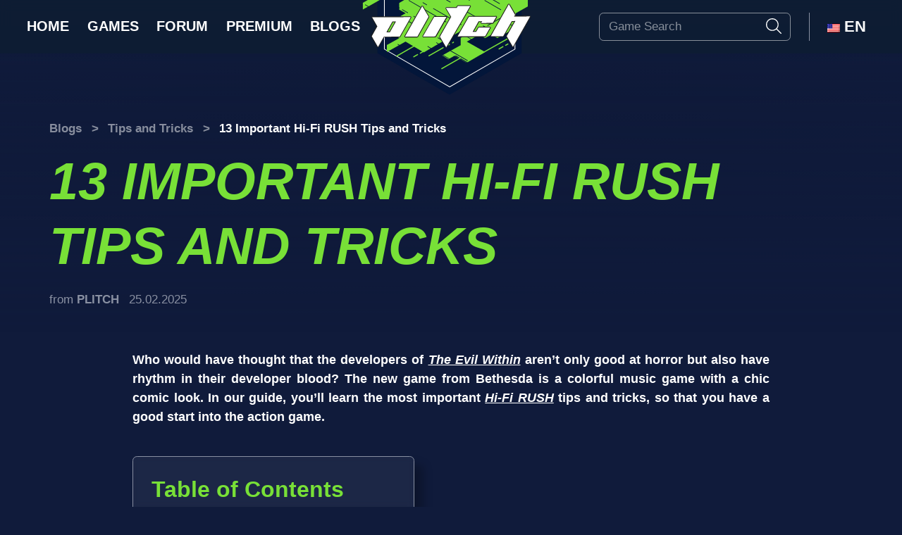

--- FILE ---
content_type: text/html; charset=UTF-8
request_url: https://blogs.plitch.com/en/blog/13-important-hi-fi-rush-tips-and-tricks
body_size: 51013
content:
	<!DOCTYPE html>
<html lang="en-US" prefix="og: https://ogp.me/ns#" data-fa-size="fa-regular">
	<head><meta charset="utf-8"><script>if(navigator.userAgent.match(/MSIE|Internet Explorer/i)||navigator.userAgent.match(/Trident\/7\..*?rv:11/i)){var href=document.location.href;if(!href.match(/[?&]nowprocket/)){if(href.indexOf("?")==-1){if(href.indexOf("#")==-1){document.location.href=href+"?nowprocket=1"}else{document.location.href=href.replace("#","?nowprocket=1#")}}else{if(href.indexOf("#")==-1){document.location.href=href+"&nowprocket=1"}else{document.location.href=href.replace("#","&nowprocket=1#")}}}}</script><script>(()=>{class RocketLazyLoadScripts{constructor(){this.v="1.2.6",this.triggerEvents=["keydown","mousedown","mousemove","touchmove","touchstart","touchend","wheel"],this.userEventHandler=this.t.bind(this),this.touchStartHandler=this.i.bind(this),this.touchMoveHandler=this.o.bind(this),this.touchEndHandler=this.h.bind(this),this.clickHandler=this.u.bind(this),this.interceptedClicks=[],this.interceptedClickListeners=[],this.l(this),window.addEventListener("pageshow",(t=>{this.persisted=t.persisted,this.everythingLoaded&&this.m()})),this.CSPIssue=sessionStorage.getItem("rocketCSPIssue"),document.addEventListener("securitypolicyviolation",(t=>{this.CSPIssue||"script-src-elem"!==t.violatedDirective||"data"!==t.blockedURI||(this.CSPIssue=!0,sessionStorage.setItem("rocketCSPIssue",!0))})),document.addEventListener("DOMContentLoaded",(()=>{this.k()})),this.delayedScripts={normal:[],async:[],defer:[]},this.trash=[],this.allJQueries=[]}p(t){document.hidden?t.t():(this.triggerEvents.forEach((e=>window.addEventListener(e,t.userEventHandler,{passive:!0}))),window.addEventListener("touchstart",t.touchStartHandler,{passive:!0}),window.addEventListener("mousedown",t.touchStartHandler),document.addEventListener("visibilitychange",t.userEventHandler))}_(){this.triggerEvents.forEach((t=>window.removeEventListener(t,this.userEventHandler,{passive:!0}))),document.removeEventListener("visibilitychange",this.userEventHandler)}i(t){"HTML"!==t.target.tagName&&(window.addEventListener("touchend",this.touchEndHandler),window.addEventListener("mouseup",this.touchEndHandler),window.addEventListener("touchmove",this.touchMoveHandler,{passive:!0}),window.addEventListener("mousemove",this.touchMoveHandler),t.target.addEventListener("click",this.clickHandler),this.L(t.target,!0),this.S(t.target,"onclick","rocket-onclick"),this.C())}o(t){window.removeEventListener("touchend",this.touchEndHandler),window.removeEventListener("mouseup",this.touchEndHandler),window.removeEventListener("touchmove",this.touchMoveHandler,{passive:!0}),window.removeEventListener("mousemove",this.touchMoveHandler),t.target.removeEventListener("click",this.clickHandler),this.L(t.target,!1),this.S(t.target,"rocket-onclick","onclick"),this.M()}h(){window.removeEventListener("touchend",this.touchEndHandler),window.removeEventListener("mouseup",this.touchEndHandler),window.removeEventListener("touchmove",this.touchMoveHandler,{passive:!0}),window.removeEventListener("mousemove",this.touchMoveHandler)}u(t){t.target.removeEventListener("click",this.clickHandler),this.L(t.target,!1),this.S(t.target,"rocket-onclick","onclick"),this.interceptedClicks.push(t),t.preventDefault(),t.stopPropagation(),t.stopImmediatePropagation(),this.M()}O(){window.removeEventListener("touchstart",this.touchStartHandler,{passive:!0}),window.removeEventListener("mousedown",this.touchStartHandler),this.interceptedClicks.forEach((t=>{t.target.dispatchEvent(new MouseEvent("click",{view:t.view,bubbles:!0,cancelable:!0}))}))}l(t){EventTarget.prototype.addEventListenerWPRocketBase=EventTarget.prototype.addEventListener,EventTarget.prototype.addEventListener=function(e,i,o){"click"!==e||t.windowLoaded||i===t.clickHandler||t.interceptedClickListeners.push({target:this,func:i,options:o}),(this||window).addEventListenerWPRocketBase(e,i,o)}}L(t,e){this.interceptedClickListeners.forEach((i=>{i.target===t&&(e?t.removeEventListener("click",i.func,i.options):t.addEventListener("click",i.func,i.options))})),t.parentNode!==document.documentElement&&this.L(t.parentNode,e)}D(){return new Promise((t=>{this.P?this.M=t:t()}))}C(){this.P=!0}M(){this.P=!1}S(t,e,i){t.hasAttribute&&t.hasAttribute(e)&&(event.target.setAttribute(i,event.target.getAttribute(e)),event.target.removeAttribute(e))}t(){this._(this),"loading"===document.readyState?document.addEventListener("DOMContentLoaded",this.R.bind(this)):this.R()}k(){let t=[];document.querySelectorAll("script[type=rocketlazyloadscript][data-rocket-src]").forEach((e=>{let i=e.getAttribute("data-rocket-src");if(i&&!i.startsWith("data:")){0===i.indexOf("//")&&(i=location.protocol+i);try{const o=new URL(i).origin;o!==location.origin&&t.push({src:o,crossOrigin:e.crossOrigin||"module"===e.getAttribute("data-rocket-type")})}catch(t){}}})),t=[...new Map(t.map((t=>[JSON.stringify(t),t]))).values()],this.T(t,"preconnect")}async R(){this.lastBreath=Date.now(),this.j(this),this.F(this),this.I(),this.W(),this.q(),await this.A(this.delayedScripts.normal),await this.A(this.delayedScripts.defer),await this.A(this.delayedScripts.async);try{await this.U(),await this.H(this),await this.J()}catch(t){console.error(t)}window.dispatchEvent(new Event("rocket-allScriptsLoaded")),this.everythingLoaded=!0,this.D().then((()=>{this.O()})),this.N()}W(){document.querySelectorAll("script[type=rocketlazyloadscript]").forEach((t=>{t.hasAttribute("data-rocket-src")?t.hasAttribute("async")&&!1!==t.async?this.delayedScripts.async.push(t):t.hasAttribute("defer")&&!1!==t.defer||"module"===t.getAttribute("data-rocket-type")?this.delayedScripts.defer.push(t):this.delayedScripts.normal.push(t):this.delayedScripts.normal.push(t)}))}async B(t){if(await this.G(),!0!==t.noModule||!("noModule"in HTMLScriptElement.prototype))return new Promise((e=>{let i;function o(){(i||t).setAttribute("data-rocket-status","executed"),e()}try{if(navigator.userAgent.indexOf("Firefox/")>0||""===navigator.vendor||this.CSPIssue)i=document.createElement("script"),[...t.attributes].forEach((t=>{let e=t.nodeName;"type"!==e&&("data-rocket-type"===e&&(e="type"),"data-rocket-src"===e&&(e="src"),i.setAttribute(e,t.nodeValue))})),t.text&&(i.text=t.text),i.hasAttribute("src")?(i.addEventListener("load",o),i.addEventListener("error",(function(){i.setAttribute("data-rocket-status","failed-network"),e()})),setTimeout((()=>{i.isConnected||e()}),1)):(i.text=t.text,o()),t.parentNode.replaceChild(i,t);else{const i=t.getAttribute("data-rocket-type"),s=t.getAttribute("data-rocket-src");i?(t.type=i,t.removeAttribute("data-rocket-type")):t.removeAttribute("type"),t.addEventListener("load",o),t.addEventListener("error",(i=>{this.CSPIssue&&i.target.src.startsWith("data:")?(console.log("WPRocket: data-uri blocked by CSP -> fallback"),t.removeAttribute("src"),this.B(t).then(e)):(t.setAttribute("data-rocket-status","failed-network"),e())})),s?(t.removeAttribute("data-rocket-src"),t.src=s):t.src="data:text/javascript;base64,"+window.btoa(unescape(encodeURIComponent(t.text)))}}catch(i){t.setAttribute("data-rocket-status","failed-transform"),e()}}));t.setAttribute("data-rocket-status","skipped")}async A(t){const e=t.shift();return e&&e.isConnected?(await this.B(e),this.A(t)):Promise.resolve()}q(){this.T([...this.delayedScripts.normal,...this.delayedScripts.defer,...this.delayedScripts.async],"preload")}T(t,e){var i=document.createDocumentFragment();t.forEach((t=>{const o=t.getAttribute&&t.getAttribute("data-rocket-src")||t.src;if(o&&!o.startsWith("data:")){const s=document.createElement("link");s.href=o,s.rel=e,"preconnect"!==e&&(s.as="script"),t.getAttribute&&"module"===t.getAttribute("data-rocket-type")&&(s.crossOrigin=!0),t.crossOrigin&&(s.crossOrigin=t.crossOrigin),t.integrity&&(s.integrity=t.integrity),i.appendChild(s),this.trash.push(s)}})),document.head.appendChild(i)}j(t){let e={};function i(i,o){return e[o].eventsToRewrite.indexOf(i)>=0&&!t.everythingLoaded?"rocket-"+i:i}function o(t,o){!function(t){e[t]||(e[t]={originalFunctions:{add:t.addEventListener,remove:t.removeEventListener},eventsToRewrite:[]},t.addEventListener=function(){arguments[0]=i(arguments[0],t),e[t].originalFunctions.add.apply(t,arguments)},t.removeEventListener=function(){arguments[0]=i(arguments[0],t),e[t].originalFunctions.remove.apply(t,arguments)})}(t),e[t].eventsToRewrite.push(o)}function s(e,i){let o=e[i];e[i]=null,Object.defineProperty(e,i,{get:()=>o||function(){},set(s){t.everythingLoaded?o=s:e["rocket"+i]=o=s}})}o(document,"DOMContentLoaded"),o(window,"DOMContentLoaded"),o(window,"load"),o(window,"pageshow"),o(document,"readystatechange"),s(document,"onreadystatechange"),s(window,"onload"),s(window,"onpageshow");try{Object.defineProperty(document,"readyState",{get:()=>t.rocketReadyState,set(e){t.rocketReadyState=e},configurable:!0}),document.readyState="loading"}catch(t){console.log("WPRocket DJE readyState conflict, bypassing")}}F(t){let e;function i(e){return t.everythingLoaded?e:e.split(" ").map((t=>"load"===t||0===t.indexOf("load.")?"rocket-jquery-load":t)).join(" ")}function o(o){function s(t){const e=o.fn[t];o.fn[t]=o.fn.init.prototype[t]=function(){return this[0]===window&&("string"==typeof arguments[0]||arguments[0]instanceof String?arguments[0]=i(arguments[0]):"object"==typeof arguments[0]&&Object.keys(arguments[0]).forEach((t=>{const e=arguments[0][t];delete arguments[0][t],arguments[0][i(t)]=e}))),e.apply(this,arguments),this}}o&&o.fn&&!t.allJQueries.includes(o)&&(o.fn.ready=o.fn.init.prototype.ready=function(e){return t.domReadyFired?e.bind(document)(o):document.addEventListener("rocket-DOMContentLoaded",(()=>e.bind(document)(o))),o([])},s("on"),s("one"),t.allJQueries.push(o)),e=o}o(window.jQuery),Object.defineProperty(window,"jQuery",{get:()=>e,set(t){o(t)}})}async H(t){const e=document.querySelector("script[data-webpack]");e&&(await async function(){return new Promise((t=>{e.addEventListener("load",t),e.addEventListener("error",t)}))}(),await t.K(),await t.H(t))}async U(){this.domReadyFired=!0;try{document.readyState="interactive"}catch(t){}await this.G(),document.dispatchEvent(new Event("rocket-readystatechange")),await this.G(),document.rocketonreadystatechange&&document.rocketonreadystatechange(),await this.G(),document.dispatchEvent(new Event("rocket-DOMContentLoaded")),await this.G(),window.dispatchEvent(new Event("rocket-DOMContentLoaded"))}async J(){try{document.readyState="complete"}catch(t){}await this.G(),document.dispatchEvent(new Event("rocket-readystatechange")),await this.G(),document.rocketonreadystatechange&&document.rocketonreadystatechange(),await this.G(),window.dispatchEvent(new Event("rocket-load")),await this.G(),window.rocketonload&&window.rocketonload(),await this.G(),this.allJQueries.forEach((t=>t(window).trigger("rocket-jquery-load"))),await this.G();const t=new Event("rocket-pageshow");t.persisted=this.persisted,window.dispatchEvent(t),await this.G(),window.rocketonpageshow&&window.rocketonpageshow({persisted:this.persisted}),this.windowLoaded=!0}m(){document.onreadystatechange&&document.onreadystatechange(),window.onload&&window.onload(),window.onpageshow&&window.onpageshow({persisted:this.persisted})}I(){const t=new Map;document.write=document.writeln=function(e){const i=document.currentScript;i||console.error("WPRocket unable to document.write this: "+e);const o=document.createRange(),s=i.parentElement;let n=t.get(i);void 0===n&&(n=i.nextSibling,t.set(i,n));const c=document.createDocumentFragment();o.setStart(c,0),c.appendChild(o.createContextualFragment(e)),s.insertBefore(c,n)}}async G(){Date.now()-this.lastBreath>45&&(await this.K(),this.lastBreath=Date.now())}async K(){return document.hidden?new Promise((t=>setTimeout(t))):new Promise((t=>requestAnimationFrame(t)))}N(){this.trash.forEach((t=>t.remove()))}static run(){const t=new RocketLazyLoadScripts;t.p(t)}}RocketLazyLoadScripts.run()})();</script>
		
		<meta name="viewport" content="width=device-width, initial-scale=1.0, maximum-scale=5.0, user-scalable=yes"/>
		<meta http-equiv="X-UA-Compatible" content="IE=edge,chrome=1">
		<link rel="shortcut icon" type="image/x-icon" href="/favicon.ico">
		<title>13 Important Hi-Fi RUSH Tips and Tricks | PLITCH</title><style id="wpr-usedcss">:root{--rankmath-wp-adminbar-height:0}.wpml-ls-flag{display:inline-block}.wpml-ls-legacy-dropdown{width:15.5em;max-width:100%}.wpml-ls-legacy-dropdown>ul{position:relative;padding:0;margin:0!important;list-style-type:none}.wpml-ls-legacy-dropdown .wpml-ls-current-language:focus .wpml-ls-sub-menu,.wpml-ls-legacy-dropdown .wpml-ls-current-language:hover .wpml-ls-sub-menu{visibility:visible}.wpml-ls-legacy-dropdown .wpml-ls-item{padding:0;margin:0;list-style-type:none}.wpml-ls-legacy-dropdown a{display:block;text-decoration:none;color:#444;border:1px solid #cdcdcd;background-color:#fff;padding:5px 10px;line-height:1}.wpml-ls-legacy-dropdown a span{vertical-align:middle}.wpml-ls-legacy-dropdown a.wpml-ls-item-toggle{position:relative;padding-right:calc(10px + 1.4em)}.rtl .wpml-ls-legacy-dropdown a.wpml-ls-item-toggle{padding-right:10px;padding-left:calc(10px + 1.4em)}.wpml-ls-legacy-dropdown a.wpml-ls-item-toggle:after{content:"";vertical-align:middle;display:inline-block;border:.35em solid transparent;border-top:.5em solid;position:absolute;right:10px;top:calc(50% - .175em)}.rtl .wpml-ls-legacy-dropdown a.wpml-ls-item-toggle:after{right:auto;left:10px}.wpml-ls-legacy-dropdown .wpml-ls-current-language:hover>a,.wpml-ls-legacy-dropdown a:focus,.wpml-ls-legacy-dropdown a:hover{color:#000;background:#eee}.wpml-ls-legacy-dropdown .wpml-ls-sub-menu{visibility:hidden;position:absolute;top:100%;right:0;left:0;border-top:1px solid #cdcdcd;padding:0;margin:0;list-style-type:none;z-index:101}.wpml-ls-legacy-dropdown .wpml-ls-sub-menu a{border-width:0 1px 1px}.wpml-ls-legacy-dropdown .wpml-ls-flag{display:inline;vertical-align:middle}.wpml-ls-legacy-dropdown .wpml-ls-flag+span{margin-left:.4em}.rtl .wpml-ls-legacy-dropdown .wpml-ls-flag+span{margin-left:0;margin-right:.4em}.wpml-ls-legacy-list-horizontal{border:1px solid transparent;padding:7px;clear:both}.wpml-ls-legacy-list-horizontal>ul{padding:0;margin:0!important;list-style-type:none}.wpml-ls-legacy-list-horizontal .wpml-ls-item{padding:0;margin:0;list-style-type:none;display:inline-block}.wpml-ls-legacy-list-horizontal a{display:block;text-decoration:none;padding:5px 10px 6px;line-height:1}.wpml-ls-legacy-list-horizontal a span{vertical-align:middle}.wpml-ls-legacy-list-horizontal .wpml-ls-flag{display:inline;vertical-align:middle}.wpml-ls-legacy-list-horizontal .wpml-ls-flag+span{margin-left:.4em}.rtl .wpml-ls-legacy-list-horizontal .wpml-ls-flag+span{margin-left:0;margin-right:.4em}.wpml-ls-legacy-list-horizontal.wpml-ls-statics-footer{margin-bottom:30px}.wpml-ls-legacy-list-horizontal.wpml-ls-statics-footer>ul{text-align:center}.wpml-ls-statics-footer .wpml-ls-sub-menu a,.wpml-ls-statics-footer .wpml-ls-sub-menu a:link,.wpml-ls-statics-footer a,.wpml-ls-statics-footer li:not(.wpml-ls-current-language) .wpml-ls-link,.wpml-ls-statics-footer li:not(.wpml-ls-current-language) .wpml-ls-link:link{color:#444;background-color:#fff}.wpml-ls-statics-footer .wpml-ls-sub-menu a:focus,.wpml-ls-statics-footer .wpml-ls-sub-menu a:hover,.wpml-ls-statics-footer .wpml-ls-sub-menu a:link:focus,.wpml-ls-statics-footer .wpml-ls-sub-menu a:link:hover,.wpml-ls-statics-footer a{color:#000;background-color:#eee}.wpml-ls-statics-footer .wpml-ls-current-language>a{color:#444;background-color:#fff}.wpml-ls-statics-footer .wpml-ls-current-language:hover>a,.wpml-ls-statics-footer .wpml-ls-current-language>a:focus{color:#000;background-color:#eee}:root{--bs-blue:#0d6efd;--bs-indigo:#6610f2;--bs-purple:#6f42c1;--bs-pink:#d63384;--bs-red:#dc3545;--bs-orange:#fd7e14;--bs-yellow:#ffc107;--bs-green:#198754;--bs-teal:#20c997;--bs-cyan:#0dcaf0;--bs-black:#000;--bs-white:#fff;--bs-gray:#1A274A;--bs-gray-dark:#0B1632;--bs-gray-100:#f8f9fa;--bs-gray-200:#e9ecef;--bs-gray-300:#dee2e6;--bs-gray-400:#ced4da;--bs-gray-500:#adb5bd;--bs-gray-600:#1A274A;--bs-gray-700:#101B3B;--bs-gray-800:#0B1632;--bs-gray-900:#0E1E32;--bs-primary:#78E037;--bs-secondary:#8990A2;--bs-success:#78E037;--bs-info:#41B2F8;--bs-warning:#D0B02D;--bs-danger:#E75151;--bs-light:#1A274A;--bs-dark:#0B1632;--bs-primary-rgb:120,224,55;--bs-secondary-rgb:137,144,162;--bs-success-rgb:120,224,55;--bs-info-rgb:65,178,248;--bs-warning-rgb:208,176,45;--bs-danger-rgb:231,81,81;--bs-light-rgb:26,39,74;--bs-dark-rgb:11,22,50;--bs-white-rgb:255,255,255;--bs-black-rgb:0,0,0;--bs-body-color-rgb:255,255,255;--bs-body-bg-rgb:16,27,59;--bs-font-sans-serif:"Arial",sans-serif;--bs-font-monospace:SFMono-Regular,Menlo,Monaco,Consolas,"Liberation Mono","Courier New",monospace;--bs-gradient:linear-gradient(45deg, #E75151 0%, #D0B02D 100%);--bs-body-font-family:var(--bs-font-sans-serif);--bs-body-font-size:1.06rem;--bs-body-font-weight:400;--bs-body-line-height:1.5;--bs-body-color:#fff;--bs-body-bg:#101B3B;--bs-border-width:1px;--bs-border-style:solid;--bs-border-color:#8990A2;--bs-border-color-translucent:rgba(0, 0, 0, .175);--bs-border-radius:0.375rem;--bs-border-radius-sm:0.25rem;--bs-border-radius-lg:0.5rem;--bs-border-radius-xl:1rem;--bs-border-radius-2xl:2rem;--bs-border-radius-pill:50rem;--bs-link-color:#fff;--bs-link-hover-color:rgba(255, 255, 255, .5);--bs-code-color:#d63384;--bs-highlight-bg:#fff3cd}*,::after,::before{-webkit-box-sizing:border-box;box-sizing:border-box}body{margin:0;font-family:var(--bs-body-font-family);font-size:var(--bs-body-font-size);font-weight:var(--bs-body-font-weight);line-height:var(--bs-body-line-height);color:var(--bs-body-color);text-align:var(--bs-body-text-align);background-color:var(--bs-body-bg);-webkit-text-size-adjust:100%;-webkit-tap-highlight-color:transparent}.h2,.h3,.h5,h1,h2,h3{margin-top:0;margin-bottom:1rem;font-family:Arial,sans-serif;font-weight:700;line-height:1.25;color:#fff}h1{font-size:4.375rem}.h2,h2{font-size:1.75rem}.h3,h3{font-size:1.25rem}.h5{font-size:.875rem}p{margin-top:0;margin-bottom:1rem}ol,ul{padding-left:2rem}ol,ul{margin-top:0;margin-bottom:1rem}ol ol,ol ul,ul ol,ul ul{margin-bottom:0}strong{font-weight:700}a{color:var(--bs-link-color);text-decoration:underline}a:hover{color:var(--bs-link-hover-color);text-decoration:underline}a:not([href]):not([class]),a:not([href]):not([class]):hover{color:inherit;text-decoration:none}code{font-family:var(--bs-font-monospace);font-size:1em}code{font-size:.875rem;color:var(--bs-code-color);word-wrap:break-word}a>code{color:inherit}img,svg{vertical-align:middle}table{caption-side:bottom;border-collapse:collapse}caption{padding-top:.5rem;padding-bottom:.5rem;color:#8990a2;text-align:left}th{text-align:inherit;text-align:-webkit-match-parent}tbody,td,th,tr{border-color:inherit;border-style:solid;border-width:0}label{display:inline-block}button{border-radius:0}button:focus:not(:focus-visible){outline:0}button,input,optgroup,select,textarea{margin:0;font-family:inherit;font-size:inherit;line-height:inherit}button,select{text-transform:none}[role=button]{cursor:pointer}select{word-wrap:normal}select:disabled{opacity:1}[type=button],[type=reset],[type=submit],button{-webkit-appearance:button}[type=button]:not(:disabled),[type=reset]:not(:disabled),[type=submit]:not(:disabled),button:not(:disabled){cursor:pointer}::-moz-focus-inner{padding:0;border-style:none}textarea{resize:vertical}fieldset{min-width:0;padding:0;margin:0;border:0}legend{float:left;width:100%;padding:0;margin-bottom:1rem;font-size:1rem;line-height:inherit}legend+*{clear:left}::-webkit-datetime-edit-day-field,::-webkit-datetime-edit-fields-wrapper,::-webkit-datetime-edit-hour-field,::-webkit-datetime-edit-minute,::-webkit-datetime-edit-month-field,::-webkit-datetime-edit-text,::-webkit-datetime-edit-year-field{padding:0}::-webkit-inner-spin-button{height:auto}[type=search]{outline-offset:-2px;-webkit-appearance:textfield}::-webkit-search-decoration{-webkit-appearance:none}::-webkit-color-swatch-wrapper{padding:0}::-webkit-file-upload-button{font:inherit;-webkit-appearance:button}::file-selector-button{font:inherit;-webkit-appearance:button}iframe{border:0}progress{vertical-align:baseline}[hidden]{display:none!important}.list-unstyled{padding-left:0;list-style:none}.list-inline{padding-left:0;list-style:none}.list-inline-item{display:inline-block}.list-inline-item:not(:last-child){margin-right:.5rem}.img-fluid{max-width:100%;height:auto}.container,.container-fluid{--bs-gutter-x:3rem;--bs-gutter-y:0;width:100%;padding-right:calc(var(--bs-gutter-x) * .5);padding-left:calc(var(--bs-gutter-x) * .5);margin-right:auto;margin-left:auto}@media (min-width:576px){.container{max-width:540px}}@media (min-width:768px){.container{max-width:720px}}@media (min-width:992px){.container{max-width:960px}}@media (min-width:1200px){.container{max-width:1140px}}@media (min-width:1500px){.container{max-width:1420px}}.row{--bs-gutter-x:3rem;--bs-gutter-y:0;display:-webkit-box;display:-ms-flexbox;display:flex;-ms-flex-wrap:wrap;flex-wrap:wrap;margin-top:calc(-1 * var(--bs-gutter-y));margin-right:calc(-.5 * var(--bs-gutter-x));margin-left:calc(-.5 * var(--bs-gutter-x))}.row>*{-ms-flex-negative:0;flex-shrink:0;width:100%;max-width:100%;padding-right:calc(var(--bs-gutter-x) * .5);padding-left:calc(var(--bs-gutter-x) * .5);margin-top:var(--bs-gutter-y)}.col{-webkit-box-flex:1;-ms-flex:1 0 0%;flex:1 0 0%}.col-12{-webkit-box-flex:0;-ms-flex:0 0 auto;flex:0 0 auto;width:100%}.g-3{--bs-gutter-x:1rem}.g-3{--bs-gutter-y:1rem}.g-4{--bs-gutter-x:1.5rem}.g-4{--bs-gutter-y:1.5rem}@media (min-width:768px){.col-md-6{-webkit-box-flex:0;-ms-flex:0 0 auto;flex:0 0 auto;width:50%}}@media (min-width:1200px){.col-xl-3{-webkit-box-flex:0;-ms-flex:0 0 auto;flex:0 0 auto;width:25%}.col-xl-10{-webkit-box-flex:0;-ms-flex:0 0 auto;flex:0 0 auto;width:83.33333333%}.offset-xl-1{margin-left:8.33333333%}}.table{--bs-table-color:var(--bs-body-color);--bs-table-bg:transparent;--bs-table-border-color:var(--bs-border-color);--bs-table-accent-bg:transparent;--bs-table-striped-color:var(--bs-body-color);--bs-table-striped-bg:rgba(0, 0, 0, .05);--bs-table-active-color:var(--bs-body-color);--bs-table-active-bg:rgba(0, 0, 0, .1);--bs-table-hover-color:var(--bs-body-color);--bs-table-hover-bg:rgba(0, 0, 0, .075);width:100%;margin-bottom:1rem;color:var(--bs-table-color);vertical-align:top;border-color:var(--bs-table-border-color)}.table>:not(caption)>*>*{padding:.5rem;background-color:var(--bs-table-bg);border-bottom-width:1px;-webkit-box-shadow:inset 0 0 0 9999px var(--bs-table-accent-bg);box-shadow:inset 0 0 0 9999px var(--bs-table-accent-bg)}.table>tbody{vertical-align:inherit}.table-responsive{overflow-x:auto;-webkit-overflow-scrolling:touch}.form-control{display:block;width:100%;padding:.375rem .75rem;font-size:1rem;font-weight:400;line-height:1.5;color:#fff;background-color:transparent;background-clip:padding-box;border:1px solid rgba(255,255,255,.5);-webkit-appearance:none;-moz-appearance:none;appearance:none;border-radius:.375rem;-webkit-transition:border-color .15s ease-in-out,-webkit-box-shadow .15s ease-in-out;transition:border-color .15s ease-in-out,-webkit-box-shadow .15s ease-in-out;transition:border-color .15s ease-in-out,box-shadow .15s ease-in-out;transition:border-color .15s ease-in-out,box-shadow .15s ease-in-out,-webkit-box-shadow .15s ease-in-out}.form-control:focus{color:#78e037;background-color:transparent;border-color:#78e037;outline:0;-webkit-box-shadow:0;box-shadow:0}.form-control::-webkit-date-and-time-value{height:1.5em}.form-control::-webkit-input-placeholder{color:#8990a2;opacity:1}.form-control::-moz-placeholder{color:#8990a2;opacity:1}.form-control:-ms-input-placeholder{color:#8990a2;opacity:1}.form-control::-ms-input-placeholder{color:#8990a2;opacity:1}.form-control::placeholder{color:#8990a2;opacity:1}.form-control:disabled{background-color:transparent;opacity:1}.form-control::-webkit-file-upload-button{padding:.375rem .75rem;margin:-.375rem -.75rem;-webkit-margin-end:.75rem;margin-inline-end:.75rem;color:#fff;background-color:#e9ecef;pointer-events:none;border-color:inherit;border-style:solid;border-width:0;border-inline-end-width:1px;border-radius:0;-webkit-transition:color .15s ease-in-out,background-color .15s ease-in-out,border-color .15s ease-in-out,-webkit-box-shadow .15s ease-in-out;transition:color .15s ease-in-out,background-color .15s ease-in-out,border-color .15s ease-in-out,-webkit-box-shadow .15s ease-in-out;transition:color .15s ease-in-out,background-color .15s ease-in-out,border-color .15s ease-in-out,box-shadow .15s ease-in-out;transition:color .15s ease-in-out,background-color .15s ease-in-out,border-color .15s ease-in-out,box-shadow .15s ease-in-out,-webkit-box-shadow .15s ease-in-out}.form-control::file-selector-button{padding:.375rem .75rem;margin:-.375rem -.75rem;-webkit-margin-end:.75rem;margin-inline-end:.75rem;color:#fff;background-color:#e9ecef;pointer-events:none;border-color:inherit;border-style:solid;border-width:0;border-inline-end-width:1px;border-radius:0;-webkit-transition:color .15s ease-in-out,background-color .15s ease-in-out,border-color .15s ease-in-out,-webkit-box-shadow .15s ease-in-out;transition:color .15s ease-in-out,background-color .15s ease-in-out,border-color .15s ease-in-out,-webkit-box-shadow .15s ease-in-out;transition:color .15s ease-in-out,background-color .15s ease-in-out,border-color .15s ease-in-out,box-shadow .15s ease-in-out;transition:color .15s ease-in-out,background-color .15s ease-in-out,border-color .15s ease-in-out,box-shadow .15s ease-in-out,-webkit-box-shadow .15s ease-in-out}.form-control:hover:not(:disabled):not([readonly])::-webkit-file-upload-button{background-color:#dde0e3}.form-control:hover:not(:disabled):not([readonly])::file-selector-button{background-color:#dde0e3}textarea.form-control{min-height:calc(1.5em + .75rem + 2px)}.btn{--bs-btn-padding-x:1.65rem;--bs-btn-padding-y:0.45rem;--bs-btn-font-family: ;--bs-btn-font-size:1.3rem;--bs-btn-font-weight:700;--bs-btn-line-height:1.5;--bs-btn-color:#fff;--bs-btn-bg:transparent;--bs-btn-border-width:1px;--bs-btn-border-color:transparent;--bs-btn-border-radius:0.25rem;--bs-btn-hover-border-color:transparent;--bs-btn-box-shadow:none;--bs-btn-disabled-opacity:0.65;--bs-btn-focus-box-shadow:0 0 0 0 rgba(var(--bs-btn-focus-shadow-rgb), .5);display:inline-block;padding:var(--bs-btn-padding-y) var(--bs-btn-padding-x);font-family:var(--bs-btn-font-family);font-size:var(--bs-btn-font-size);font-weight:var(--bs-btn-font-weight);line-height:var(--bs-btn-line-height);color:var(--bs-btn-color);text-align:center;text-decoration:none;vertical-align:middle;cursor:pointer;-webkit-user-select:none;-moz-user-select:none;-ms-user-select:none;user-select:none;border:var(--bs-btn-border-width) solid var(--bs-btn-border-color);border-radius:var(--bs-btn-border-radius);background-color:var(--bs-btn-bg);-webkit-transition:color .15s ease-in-out,background-color .15s ease-in-out,border-color .15s ease-in-out,-webkit-box-shadow .15s ease-in-out;transition:color .15s ease-in-out,background-color .15s ease-in-out,border-color .15s ease-in-out,-webkit-box-shadow .15s ease-in-out;transition:color .15s ease-in-out,background-color .15s ease-in-out,border-color .15s ease-in-out,box-shadow .15s ease-in-out;transition:color .15s ease-in-out,background-color .15s ease-in-out,border-color .15s ease-in-out,box-shadow .15s ease-in-out,-webkit-box-shadow .15s ease-in-out}.btn:hover{color:var(--bs-btn-hover-color);text-decoration:none;background-color:var(--bs-btn-hover-bg);border-color:var(--bs-btn-hover-border-color)}.btn:focus-visible{color:var(--bs-btn-hover-color);background-color:var(--bs-btn-hover-bg);border-color:var(--bs-btn-hover-border-color);outline:0;-webkit-box-shadow:var(--bs-btn-focus-box-shadow);box-shadow:var(--bs-btn-focus-box-shadow)}.btn.active,.btn.show,.btn:first-child:active,:not(.btn-check)+.btn:active{color:var(--bs-btn-active-color);background-color:var(--bs-btn-active-bg);border-color:var(--bs-btn-active-border-color)}.btn.active:focus-visible,.btn.show:focus-visible,.btn:first-child:active:focus-visible,:not(.btn-check)+.btn:active:focus-visible{-webkit-box-shadow:var(--bs-btn-focus-box-shadow);box-shadow:var(--bs-btn-focus-box-shadow)}.btn.disabled,.btn:disabled,fieldset:disabled .btn{color:var(--bs-btn-disabled-color);pointer-events:none;background-color:var(--bs-btn-disabled-bg);border-color:var(--bs-btn-disabled-border-color);opacity:var(--bs-btn-disabled-opacity)}.btn-link{--bs-btn-font-weight:400;--bs-btn-color:var(--bs-link-color);--bs-btn-bg:transparent;--bs-btn-border-color:transparent;--bs-btn-hover-color:var(--bs-link-hover-color);--bs-btn-hover-border-color:transparent;--bs-btn-active-color:var(--bs-link-hover-color);--bs-btn-active-border-color:transparent;--bs-btn-disabled-color:#1A274A;--bs-btn-disabled-border-color:transparent;--bs-btn-box-shadow:none;--bs-btn-focus-shadow-rgb:140,229,85;text-decoration:underline}.btn-link:focus-visible,.btn-link:hover{text-decoration:underline}.btn-link:focus-visible{color:var(--bs-btn-color)}.btn-link:hover{color:var(--bs-btn-hover-color)}.btn-sm{--bs-btn-padding-y:0.25rem;--bs-btn-padding-x:1rem;--bs-btn-font-size:0.875rem;--bs-btn-border-radius:0.25rem}.fade{-webkit-transition:opacity .15s linear;transition:opacity .15s linear}.fade:not(.show){opacity:0}.collapse:not(.show){display:none}.collapsing{height:0;overflow:hidden;-webkit-transition:height .35s;transition:height .35s ease}.collapsing.collapse-horizontal{width:0;height:auto;-webkit-transition:width .35s;transition:width .35s ease}.dropdown,.dropend,.dropstart,.dropup{position:relative}.dropdown-toggle{white-space:nowrap}.dropdown-menu{--bs-dropdown-zindex:1000;--bs-dropdown-min-width:16rem;--bs-dropdown-padding-x:0;--bs-dropdown-padding-y:0.5rem;--bs-dropdown-spacer:0;--bs-dropdown-font-size:1rem;--bs-dropdown-color:#fff;--bs-dropdown-bg:#0B1632;--bs-dropdown-border-color:var(--bs-border-color-translucent);--bs-dropdown-border-radius:0.375rem;--bs-dropdown-border-width:1px;--bs-dropdown-inner-border-radius:0.375rem;--bs-dropdown-divider-bg:var(--bs-border-color-translucent);--bs-dropdown-divider-margin-y:0.5rem;--bs-dropdown-box-shadow:0 0.5rem 1rem rgba(0, 0, 0, .2);--bs-dropdown-link-color:#fff;--bs-dropdown-link-hover-color:#fff;--bs-dropdown-link-hover-bg:transparent;--bs-dropdown-link-active-color:#78E037;--bs-dropdown-link-active-bg:transparent;--bs-dropdown-link-disabled-color:#8990A2;--bs-dropdown-item-padding-x:1rem;--bs-dropdown-item-padding-y:0.25rem;--bs-dropdown-header-color:#8990A2;--bs-dropdown-header-padding-x:1rem;--bs-dropdown-header-padding-y:0.5rem;position:absolute;z-index:var(--bs-dropdown-zindex);display:none;min-width:var(--bs-dropdown-min-width);padding:var(--bs-dropdown-padding-y) var(--bs-dropdown-padding-x);margin:0;font-size:var(--bs-dropdown-font-size);color:var(--bs-dropdown-color);text-align:left;list-style:none;background-color:var(--bs-dropdown-bg);background-clip:padding-box;border:var(--bs-dropdown-border-width) solid var(--bs-dropdown-border-color);border-radius:var(--bs-dropdown-border-radius)}.dropdown-menu-end{--bs-position:end}.dropdown-menu.dropdown-menu-end.show{right:0}.dropend .dropdown-toggle::after{vertical-align:0}.dropstart .dropdown-toggle::before{vertical-align:0}.dropdown-item{display:block;width:100%;padding:var(--bs-dropdown-item-padding-y) var(--bs-dropdown-item-padding-x);clear:both;font-weight:400;color:var(--bs-dropdown-link-color);text-align:inherit;text-decoration:none;white-space:nowrap;background-color:transparent;border:0}.dropdown-item:focus,.dropdown-item:hover{color:var(--bs-dropdown-link-hover-color);text-decoration:none;background-color:var(--bs-dropdown-link-hover-bg)}.dropdown-item.active,.dropdown-item:active{color:var(--bs-dropdown-link-active-color);text-decoration:none;background-color:var(--bs-dropdown-link-active-bg)}.dropdown-item.disabled,.dropdown-item:disabled{color:var(--bs-dropdown-link-disabled-color);pointer-events:none;background-color:transparent}.dropdown-menu.show{display:block}.nav{--bs-nav-link-padding-x:1rem;--bs-nav-link-padding-y:0.5rem;--bs-nav-link-font-size:1.175rem;--bs-nav-link-font-weight:700;--bs-nav-link-color:var(--bs-link-color);--bs-nav-link-hover-color:var(--bs-link-hover-color);--bs-nav-link-disabled-color:#8990A2;display:-webkit-box;display:-ms-flexbox;display:flex;-ms-flex-wrap:wrap;flex-wrap:wrap;padding-left:0;margin-bottom:0;list-style:none}.nav-link{display:block;padding:var(--bs-nav-link-padding-y) var(--bs-nav-link-padding-x);font-size:var(--bs-nav-link-font-size);font-weight:var(--bs-nav-link-font-weight);color:var(--bs-nav-link-color);text-decoration:none;-webkit-transition:color .15s ease-in-out,background-color .15s ease-in-out,border-color .15s ease-in-out;transition:color .15s ease-in-out,background-color .15s ease-in-out,border-color .15s ease-in-out}.nav-link:focus,.nav-link:hover{color:var(--bs-nav-link-hover-color);text-decoration:none}.nav-link.disabled{color:var(--bs-nav-link-disabled-color);pointer-events:none;cursor:default}.navbar{--bs-navbar-padding-x:0;--bs-navbar-padding-y:0.5rem;--bs-navbar-color:#fff;--bs-navbar-hover-color:#78E037;--bs-navbar-disabled-color:#8990A2;--bs-navbar-active-color:#78E037;--bs-navbar-brand-padding-y:0.3125rem;--bs-navbar-brand-margin-end:1rem;--bs-navbar-brand-font-size:1.25rem;--bs-navbar-brand-color:#78E037;--bs-navbar-brand-hover-color:#78E037;--bs-navbar-nav-link-padding-x:0.5rem;--bs-navbar-toggler-padding-y:0.25rem;--bs-navbar-toggler-padding-x:0.75rem;--bs-navbar-toggler-font-size:1.25rem;--bs-navbar-toggler-icon-bg:url("data:image/svg+xml,%3csvg xmlns='http://www.w3.org/2000/svg' viewBox='0 0 30 30'%3e%3cpath stroke='%23fff' stroke-linecap='round' stroke-miterlimit='10' stroke-width='2' d='M4 7h22M4 15h22M4 23h22'/%3e%3c/svg%3e");--bs-navbar-toggler-border-color:transparent;--bs-navbar-toggler-border-radius:0.25rem;--bs-navbar-toggler-focus-width:0;--bs-navbar-toggler-transition:box-shadow 0.15s ease-in-out;position:relative;display:-webkit-box;display:-ms-flexbox;display:flex;-ms-flex-wrap:wrap;flex-wrap:wrap;-webkit-box-align:center;-ms-flex-align:center;align-items:center;-webkit-box-pack:justify;-ms-flex-pack:justify;justify-content:space-between;padding:var(--bs-navbar-padding-y) var(--bs-navbar-padding-x)}.navbar>.container,.navbar>.container-fluid{display:-webkit-box;display:-ms-flexbox;display:flex;-ms-flex-wrap:inherit;flex-wrap:inherit;-webkit-box-align:center;-ms-flex-align:center;align-items:center;-webkit-box-pack:justify;-ms-flex-pack:justify;justify-content:space-between}.navbar-brand{padding-top:var(--bs-navbar-brand-padding-y);padding-bottom:var(--bs-navbar-brand-padding-y);margin-right:var(--bs-navbar-brand-margin-end);font-size:var(--bs-navbar-brand-font-size);color:var(--bs-navbar-brand-color);text-decoration:none;white-space:nowrap}.navbar-brand:focus,.navbar-brand:hover{color:var(--bs-navbar-brand-hover-color);text-decoration:none}.navbar-nav{--bs-nav-link-padding-x:0;--bs-nav-link-padding-y:0.5rem;--bs-nav-link-font-size:1.175rem;--bs-nav-link-font-weight:700;--bs-nav-link-color:var(--bs-navbar-color);--bs-nav-link-hover-color:var(--bs-navbar-hover-color);--bs-nav-link-disabled-color:var(--bs-navbar-disabled-color);display:-webkit-box;display:-ms-flexbox;display:flex;-webkit-box-orient:vertical;-webkit-box-direction:normal;-ms-flex-direction:column;flex-direction:column;padding-left:0;margin-bottom:0;list-style:none}.navbar-nav .nav-link.active,.navbar-nav .show>.nav-link{color:var(--bs-navbar-active-color)}.navbar-nav .dropdown-menu{position:static}.navbar-collapse{-ms-flex-preferred-size:100%;flex-basis:100%;-webkit-box-flex:1;-ms-flex-positive:1;flex-grow:1;-webkit-box-align:center;-ms-flex-align:center;align-items:center}@media (min-width:1200px){.navbar-expand-xl{-ms-flex-wrap:nowrap;flex-wrap:nowrap;-webkit-box-pack:start;-ms-flex-pack:start;justify-content:flex-start}.navbar-expand-xl .navbar-nav{-webkit-box-orient:horizontal;-webkit-box-direction:normal;-ms-flex-direction:row;flex-direction:row}.navbar-expand-xl .navbar-nav .dropdown-menu{position:absolute}.navbar-expand-xl .navbar-nav .nav-link{padding-right:var(--bs-navbar-nav-link-padding-x);padding-left:var(--bs-navbar-nav-link-padding-x)}.navbar-expand-xl .navbar-collapse{display:-webkit-box!important;display:-ms-flexbox!important;display:flex!important;-ms-flex-preferred-size:auto;flex-basis:auto}.navbar-expand-xl .offcanvas{position:static;z-index:auto;-webkit-box-flex:1;-ms-flex-positive:1;flex-grow:1;width:auto!important;height:auto!important;visibility:visible!important;background-color:transparent!important;border:0!important;-webkit-transform:none!important;transform:none!important;-webkit-transition:none;transition:none}}.navbar-dark{--bs-navbar-color:#fff;--bs-navbar-hover-color:#78E037;--bs-navbar-disabled-color:#8990A2;--bs-navbar-active-color:#78E037;--bs-navbar-brand-color:#78E037;--bs-navbar-brand-hover-color:#78E037;--bs-navbar-toggler-border-color:transparent;--bs-navbar-toggler-icon-bg:url("data:image/svg+xml,%3csvg xmlns='http://www.w3.org/2000/svg' viewBox='0 0 30 30'%3e%3cpath stroke='%23fff' stroke-linecap='round' stroke-miterlimit='10' stroke-width='2' d='M4 7h22M4 15h22M4 23h22'/%3e%3c/svg%3e")}.card{--bs-card-spacer-y:1.5rem;--bs-card-spacer-x:1.5rem;--bs-card-title-spacer-y:1rem;--bs-card-border-width:1px;--bs-card-border-color:var(--bs-border-color);--bs-card-border-radius:0.375rem;--bs-card-box-shadow: ;--bs-card-inner-border-radius:0.375rem;--bs-card-cap-padding-y:1.5rem;--bs-card-cap-padding-x:1.5rem;--bs-card-cap-bg:transparent;--bs-card-cap-color: ;--bs-card-height: ;--bs-card-color: ;--bs-card-bg:rgba(137, 144, 162, .1);--bs-card-img-overlay-padding:1.5rem;--bs-card-group-margin:0.75rem;position:relative;display:-webkit-box;display:-ms-flexbox;display:flex;-webkit-box-orient:vertical;-webkit-box-direction:normal;-ms-flex-direction:column;flex-direction:column;min-width:0;height:var(--bs-card-height);word-wrap:break-word;background-color:var(--bs-card-bg);background-clip:border-box;border:var(--bs-card-border-width) solid var(--bs-card-border-color);border-radius:var(--bs-card-border-radius)}.card>.list-group{border-top:inherit;border-bottom:inherit}.card>.list-group:first-child{border-top-width:0;border-top-left-radius:var(--bs-card-inner-border-radius);border-top-right-radius:var(--bs-card-inner-border-radius)}.card>.list-group:last-child{border-bottom-width:0;border-bottom-right-radius:var(--bs-card-inner-border-radius);border-bottom-left-radius:var(--bs-card-inner-border-radius)}.card>.card-header+.list-group{border-top:0}.card:hover svg{color:#78e037}.card-body{-webkit-box-flex:1;-ms-flex:1 1 auto;flex:1 1 auto;padding:var(--bs-card-spacer-y) var(--bs-card-spacer-x);color:var(--bs-card-color)}.card-title{margin-bottom:var(--bs-card-title-spacer-y)}.card-header{padding:var(--bs-card-cap-padding-y) var(--bs-card-cap-padding-x);margin-bottom:0;color:var(--bs-card-cap-color);background-color:var(--bs-card-cap-bg);border-bottom:var(--bs-card-border-width) solid var(--bs-card-border-color)}.card-header:first-child{border-radius:var(--bs-card-inner-border-radius) var(--bs-card-inner-border-radius) 0 0}.card-img-overlay{position:absolute;top:0;right:0;bottom:0;left:0;padding:var(--bs-card-img-overlay-padding);border-radius:var(--bs-card-inner-border-radius)}.breadcrumb{--bs-breadcrumb-padding-x:0;--bs-breadcrumb-padding-y:0;--bs-breadcrumb-margin-bottom:1rem;--bs-breadcrumb-bg: ;--bs-breadcrumb-border-radius: ;--bs-breadcrumb-divider-color:#1A274A;--bs-breadcrumb-item-padding-x:0.5rem;--bs-breadcrumb-item-active-color:#1A274A;display:-webkit-box;display:-ms-flexbox;display:flex;-ms-flex-wrap:wrap;flex-wrap:wrap;padding:var(--bs-breadcrumb-padding-y) var(--bs-breadcrumb-padding-x);margin-bottom:var(--bs-breadcrumb-margin-bottom);font-size:var(--bs-breadcrumb-font-size);list-style:none;background-color:var(--bs-breadcrumb-bg);border-radius:var(--bs-breadcrumb-border-radius)}.alert{--bs-alert-bg:transparent;--bs-alert-padding-x:1rem;--bs-alert-padding-y:1rem;--bs-alert-margin-bottom:1rem;--bs-alert-color:inherit;--bs-alert-border-color:transparent;--bs-alert-border:1px solid var(--bs-alert-border-color);--bs-alert-border-radius:0.375rem;position:relative;padding:var(--bs-alert-padding-y) var(--bs-alert-padding-x);margin-bottom:var(--bs-alert-margin-bottom);color:var(--bs-alert-color);background-color:var(--bs-alert-bg);border:var(--bs-alert-border);border-radius:var(--bs-alert-border-radius)}.alert-danger{--bs-alert-color:#742929;--bs-alert-bg:#fdeeee;--bs-alert-border-color:#fdeeee}.progress{--bs-progress-height:1rem;--bs-progress-font-size:0.75rem;--bs-progress-bg:#e9ecef;--bs-progress-border-radius:0.375rem;--bs-progress-box-shadow:0 1px 2px rgba(0, 0, 0, .1) inset;--bs-progress-bar-color:#fff;--bs-progress-bar-bg:#78E037;--bs-progress-bar-transition:width 0.6s ease;display:-webkit-box;display:-ms-flexbox;display:flex;height:var(--bs-progress-height);overflow:hidden;font-size:var(--bs-progress-font-size);background-color:var(--bs-progress-bg);border-radius:var(--bs-progress-border-radius)}.list-group{--bs-list-group-color:#0E1E32;--bs-list-group-bg:#fff;--bs-list-group-border-color:rgba(0, 0, 0, .125);--bs-list-group-border-width:1px;--bs-list-group-border-radius:0.375rem;--bs-list-group-item-padding-x:1rem;--bs-list-group-item-padding-y:0.5rem;--bs-list-group-action-color:#101B3B;--bs-list-group-action-hover-color:#101B3B;--bs-list-group-action-hover-bg:#f8f9fa;--bs-list-group-action-active-color:#fff;--bs-list-group-action-active-bg:#e9ecef;--bs-list-group-disabled-color:#1A274A;--bs-list-group-disabled-bg:#fff;--bs-list-group-active-color:#fff;--bs-list-group-active-bg:#0B1632;--bs-list-group-active-border-color:#0B1632;display:-webkit-box;display:-ms-flexbox;display:flex;-webkit-box-orient:vertical;-webkit-box-direction:normal;-ms-flex-direction:column;flex-direction:column;padding-left:0;margin-bottom:0;border-radius:var(--bs-list-group-border-radius)}.list-group-item{position:relative;display:block;padding:var(--bs-list-group-item-padding-y) var(--bs-list-group-item-padding-x);color:var(--bs-list-group-color);text-decoration:none;background-color:var(--bs-list-group-bg);border:var(--bs-list-group-border-width) solid var(--bs-list-group-border-color)}.list-group-item:first-child{border-top-left-radius:inherit;border-top-right-radius:inherit}.list-group-item:last-child{border-bottom-right-radius:inherit;border-bottom-left-radius:inherit}.list-group-item.disabled,.list-group-item:disabled{color:var(--bs-list-group-disabled-color);pointer-events:none;background-color:var(--bs-list-group-disabled-bg)}.list-group-item.active{z-index:2;color:var(--bs-list-group-active-color);background-color:var(--bs-list-group-active-bg);border-color:var(--bs-list-group-active-border-color)}.list-group-item+.list-group-item{border-top-width:0}.list-group-item+.list-group-item.active{margin-top:calc(-1 * var(--bs-list-group-border-width));border-top-width:var(--bs-list-group-border-width)}.btn-close{-webkit-box-sizing:content-box;box-sizing:content-box;width:1em;height:1em;padding:.25em;color:#000;background:url("data:image/svg+xml,%3csvg xmlns='http://www.w3.org/2000/svg' viewBox='0 0 16 16' fill='%23000'%3e%3cpath d='M.293.293a1 1 0 0 1 1.414 0L8 6.586 14.293.293a1 1 0 1 1 1.414 1.414L9.414 8l6.293 6.293a1 1 0 0 1-1.414 1.414L8 9.414l-6.293 6.293a1 1 0 0 1-1.414-1.414L6.586 8 .293 1.707a1 1 0 0 1 0-1.414z'/%3e%3c/svg%3e") center/1em auto no-repeat;border:0;border-radius:.375rem;opacity:.5}.btn-close:hover{color:#000;text-decoration:none;opacity:.75}.btn-close:focus{outline:0;-webkit-box-shadow:0;box-shadow:0;opacity:1}.btn-close.disabled,.btn-close:disabled{pointer-events:none;-webkit-user-select:none;-moz-user-select:none;-ms-user-select:none;user-select:none;opacity:.25}.btn-close-white{-webkit-filter:invert(1) grayscale(100%) brightness(200%);filter:invert(1) grayscale(100%) brightness(200%)}.toast{--bs-toast-zindex:1090;--bs-toast-padding-x:0.75rem;--bs-toast-padding-y:0.5rem;--bs-toast-spacing:1.5rem;--bs-toast-max-width:350px;--bs-toast-font-size:0.875rem;--bs-toast-color: ;--bs-toast-bg:rgba(255, 255, 255, .85);--bs-toast-border-width:1px;--bs-toast-border-color:var(--bs-border-color-translucent);--bs-toast-border-radius:0.375rem;--bs-toast-box-shadow:0 0.5rem 1rem rgba(0, 0, 0, .2);--bs-toast-header-color:#1A274A;--bs-toast-header-bg:rgba(255, 255, 255, .85);--bs-toast-header-border-color:rgba(0, 0, 0, .05);width:var(--bs-toast-max-width);max-width:100%;font-size:var(--bs-toast-font-size);color:var(--bs-toast-color);pointer-events:auto;background-color:var(--bs-toast-bg);background-clip:padding-box;border:var(--bs-toast-border-width) solid var(--bs-toast-border-color);-webkit-box-shadow:var(--bs-toast-box-shadow);box-shadow:var(--bs-toast-box-shadow);border-radius:var(--bs-toast-border-radius)}.toast.showing{opacity:0}.toast:not(.show){display:none}.modal{--bs-modal-zindex:1055;--bs-modal-width:500px;--bs-modal-padding:1rem;--bs-modal-margin:0.5rem;--bs-modal-color: ;--bs-modal-bg:#fff;--bs-modal-border-color:var(--bs-border-color-translucent);--bs-modal-border-width:1px;--bs-modal-border-radius:0.5rem;--bs-modal-box-shadow:0 0.25rem 0.5rem rgba(0, 0, 0, .2);--bs-modal-inner-border-radius:0.5rem;--bs-modal-header-padding-x:1rem;--bs-modal-header-padding-y:1rem;--bs-modal-header-padding:1rem 1rem;--bs-modal-header-border-color:var(--bs-border-color);--bs-modal-header-border-width:1px;--bs-modal-title-line-height:1.5;--bs-modal-footer-gap:1rem;--bs-modal-footer-bg: ;--bs-modal-footer-border-color:var(--bs-border-color);--bs-modal-footer-border-width:1px;position:fixed;top:0;left:0;z-index:var(--bs-modal-zindex);display:none;width:100%;height:100%;overflow-x:hidden;overflow-y:auto;outline:0}.modal-dialog{position:relative;width:auto;margin:var(--bs-modal-margin);pointer-events:none}.modal.fade .modal-dialog{-webkit-transition:-webkit-transform .3s ease-out;transition:-webkit-transform .3s ease-out;transition:transform .3s ease-out;transition:transform .3s ease-out,-webkit-transform .3s ease-out;-webkit-transform:translate(0,-50px);transform:translate(0,-50px)}.modal.show .modal-dialog{-webkit-transform:none;transform:none}.modal.modal-static .modal-dialog{-webkit-transform:scale(1.02);transform:scale(1.02)}.modal-dialog-scrollable{height:calc(100% - var(--bs-modal-margin) * 2)}.modal-dialog-scrollable .modal-content{max-height:100%;overflow:hidden}.modal-dialog-scrollable .modal-body{overflow-y:auto}.modal-dialog-centered{display:-webkit-box;display:-ms-flexbox;display:flex;-webkit-box-align:center;-ms-flex-align:center;align-items:center;min-height:calc(100% - var(--bs-modal-margin) * 2)}.modal-content{position:relative;display:-webkit-box;display:-ms-flexbox;display:flex;-webkit-box-orient:vertical;-webkit-box-direction:normal;-ms-flex-direction:column;flex-direction:column;width:100%;color:var(--bs-modal-color);pointer-events:auto;background-color:var(--bs-modal-bg);background-clip:padding-box;border:var(--bs-modal-border-width) solid var(--bs-modal-border-color);border-radius:var(--bs-modal-border-radius);outline:0}.modal-backdrop{--bs-backdrop-zindex:1050;--bs-backdrop-bg:#0B1632;--bs-backdrop-opacity:0.75;position:fixed;top:0;left:0;z-index:var(--bs-backdrop-zindex);width:100vw;height:100vh;background-color:var(--bs-backdrop-bg)}.modal-backdrop.fade{opacity:0}.modal-backdrop.show{opacity:var(--bs-backdrop-opacity)}.modal-header{display:-webkit-box;display:-ms-flexbox;display:flex;-ms-flex-negative:0;flex-shrink:0;-webkit-box-align:center;-ms-flex-align:center;align-items:center;-webkit-box-pack:justify;-ms-flex-pack:justify;justify-content:space-between;padding:var(--bs-modal-header-padding);border-bottom:var(--bs-modal-header-border-width) solid var(--bs-modal-header-border-color);border-top-left-radius:var(--bs-modal-inner-border-radius);border-top-right-radius:var(--bs-modal-inner-border-radius)}.modal-header .btn-close{padding:calc(var(--bs-modal-header-padding-y) * .5) calc(var(--bs-modal-header-padding-x) * .5);margin:calc(-.5 * var(--bs-modal-header-padding-y)) calc(-.5 * var(--bs-modal-header-padding-x)) calc(-.5 * var(--bs-modal-header-padding-y)) auto}.modal-title{margin-bottom:0;line-height:var(--bs-modal-title-line-height)}.modal-body{position:relative;-webkit-box-flex:1;-ms-flex:1 1 auto;flex:1 1 auto;padding:var(--bs-modal-padding)}@media (min-width:576px){.modal{--bs-modal-margin:2rem;--bs-modal-box-shadow:0 0.5rem 1rem rgba(0, 0, 0, .2)}.modal-dialog{max-width:var(--bs-modal-width);margin-right:auto;margin-left:auto}.is-block-editor #content>:not(.container):not(.row):not(.block):not(.wp-block-columns):not(.wp-block-group){max-width:516px}}.tooltip{--bs-tooltip-zindex:1080;--bs-tooltip-max-width:200px;--bs-tooltip-padding-x:0.5rem;--bs-tooltip-padding-y:0.25rem;--bs-tooltip-margin: ;--bs-tooltip-font-size:0.875rem;--bs-tooltip-color:#fff;--bs-tooltip-bg:#000;--bs-tooltip-border-radius:0.375rem;--bs-tooltip-opacity:0.9;--bs-tooltip-arrow-width:0.8rem;--bs-tooltip-arrow-height:0.4rem;z-index:var(--bs-tooltip-zindex);display:block;padding:var(--bs-tooltip-arrow-height);margin:var(--bs-tooltip-margin);font-family:var(--bs-font-sans-serif);font-style:normal;font-weight:400;line-height:1.5;text-align:left;text-align:start;text-decoration:none;text-shadow:none;text-transform:none;letter-spacing:normal;word-break:normal;white-space:normal;word-spacing:normal;line-break:auto;font-size:var(--bs-tooltip-font-size);word-wrap:break-word;opacity:0}.tooltip.show{opacity:var(--bs-tooltip-opacity)}.tooltip .tooltip-arrow{display:block;width:var(--bs-tooltip-arrow-width);height:var(--bs-tooltip-arrow-height)}.tooltip .tooltip-arrow::before{position:absolute;content:"";border-color:transparent;border-style:solid}.tooltip-inner{max-width:var(--bs-tooltip-max-width);padding:var(--bs-tooltip-padding-y) var(--bs-tooltip-padding-x);color:var(--bs-tooltip-color);text-align:center;background-color:var(--bs-tooltip-bg);border-radius:var(--bs-tooltip-border-radius)}.popover{--bs-popover-zindex:1070;--bs-popover-max-width:276px;--bs-popover-font-size:0.875rem;--bs-popover-bg:#fff;--bs-popover-border-width:1px;--bs-popover-border-color:var(--bs-border-color-translucent);--bs-popover-border-radius:0.5rem;--bs-popover-inner-border-radius:calc(0.5rem - 1px);--bs-popover-box-shadow:0 0.5rem 1rem rgba(0, 0, 0, .2);--bs-popover-header-padding-x:1rem;--bs-popover-header-padding-y:0.5rem;--bs-popover-header-font-size:1rem;--bs-popover-header-color:#fff;--bs-popover-header-bg:#f0f0f0;--bs-popover-body-padding-x:1rem;--bs-popover-body-padding-y:1rem;--bs-popover-body-color:#fff;--bs-popover-arrow-width:1rem;--bs-popover-arrow-height:0.5rem;--bs-popover-arrow-border:var(--bs-popover-border-color);z-index:var(--bs-popover-zindex);display:block;max-width:var(--bs-popover-max-width);font-family:var(--bs-font-sans-serif);font-style:normal;font-weight:400;line-height:1.5;text-align:left;text-align:start;text-decoration:none;text-shadow:none;text-transform:none;letter-spacing:normal;word-break:normal;white-space:normal;word-spacing:normal;line-break:auto;font-size:var(--bs-popover-font-size);word-wrap:break-word;background-color:var(--bs-popover-bg);background-clip:padding-box;border:var(--bs-popover-border-width) solid var(--bs-popover-border-color);border-radius:var(--bs-popover-border-radius)}.popover .popover-arrow{display:block;width:var(--bs-popover-arrow-width);height:var(--bs-popover-arrow-height)}.popover .popover-arrow::after,.popover .popover-arrow::before{position:absolute;display:block;content:"";border-color:transparent;border-style:solid;border-width:0}.popover-header{padding:var(--bs-popover-header-padding-y) var(--bs-popover-header-padding-x);margin-bottom:0;font-size:var(--bs-popover-header-font-size);color:var(--bs-popover-header-color);background-color:var(--bs-popover-header-bg);border-bottom:var(--bs-popover-border-width) solid var(--bs-popover-border-color);border-top-left-radius:var(--bs-popover-inner-border-radius);border-top-right-radius:var(--bs-popover-inner-border-radius)}.popover-header:empty{display:none}.popover-body{padding:var(--bs-popover-body-padding-y) var(--bs-popover-body-padding-x);color:var(--bs-popover-body-color)}.carousel{position:relative}.carousel.pointer-event{-ms-touch-action:pan-y;touch-action:pan-y}.carousel-item{position:relative;display:none;float:left;width:100%;margin-right:-100%;-webkit-backface-visibility:hidden;backface-visibility:hidden;-webkit-transition:-webkit-transform .6s ease-in-out;transition:-webkit-transform .6s ease-in-out;transition:transform .6s ease-in-out;transition:transform .6s ease-in-out,-webkit-transform .6s ease-in-out}.carousel-item-next,.carousel-item-prev,.carousel-item.active{display:block}.active.carousel-item-end,.carousel-item-next:not(.carousel-item-start){-webkit-transform:translateX(100%);transform:translateX(100%)}.active.carousel-item-start,.carousel-item-prev:not(.carousel-item-end){-webkit-transform:translateX(-100%);transform:translateX(-100%)}.carousel-indicators{position:absolute;right:0;bottom:0;left:0;z-index:2;display:-webkit-box;display:-ms-flexbox;display:flex;-webkit-box-pack:center;-ms-flex-pack:center;justify-content:center;padding:0;margin-right:15%;margin-bottom:1rem;margin-left:15%;list-style:none}.carousel-indicators [data-bs-target]{-webkit-box-sizing:content-box;box-sizing:content-box;-webkit-box-flex:0;-ms-flex:0 1 auto;flex:0 1 auto;width:30px;height:3px;padding:0;margin-right:3px;margin-left:3px;text-indent:-999px;cursor:pointer;background-color:#fff;background-clip:padding-box;border:0;border-top:10px solid transparent;border-bottom:10px solid transparent;opacity:.5;-webkit-transition:opacity .6s;transition:opacity .6s ease}.carousel-indicators .active{opacity:1}.spinner-border{display:inline-block;width:var(--bs-spinner-width);height:var(--bs-spinner-height);vertical-align:var(--bs-spinner-vertical-align);border-radius:50%;-webkit-animation:var(--bs-spinner-animation-speed) linear infinite var(--bs-spinner-animation-name);animation:var(--bs-spinner-animation-speed) linear infinite var(--bs-spinner-animation-name)}.spinner-border{--bs-spinner-width:2rem;--bs-spinner-height:2rem;--bs-spinner-vertical-align:-0.125em;--bs-spinner-border-width:0.25em;--bs-spinner-animation-speed:0.75s;--bs-spinner-animation-name:spinner-border;border:var(--bs-spinner-border-width) solid currentcolor;border-right-color:transparent}.spinner-border-sm{--bs-spinner-width:1rem;--bs-spinner-height:1rem;--bs-spinner-border-width:0.2em}.offcanvas{--bs-offcanvas-zindex:1045;--bs-offcanvas-width:100vw;--bs-offcanvas-height:100vh;--bs-offcanvas-padding-x:1rem;--bs-offcanvas-padding-y:1rem;--bs-offcanvas-color: ;--bs-offcanvas-bg:#fff;--bs-offcanvas-border-width:1px;--bs-offcanvas-border-color:var(--bs-border-color-translucent);--bs-offcanvas-box-shadow:0 0.25rem 0.5rem rgba(0, 0, 0, .2)}.offcanvas{position:fixed;bottom:0;z-index:var(--bs-offcanvas-zindex);display:-webkit-box;display:-ms-flexbox;display:flex;-webkit-box-orient:vertical;-webkit-box-direction:normal;-ms-flex-direction:column;flex-direction:column;max-width:100%;color:var(--bs-offcanvas-color);visibility:hidden;background-color:var(--bs-offcanvas-bg);background-clip:padding-box;outline:0;-webkit-transition:-webkit-transform .25s ease-in-out;transition:-webkit-transform .25s ease-in-out;transition:transform .25s ease-in-out;transition:transform .25s ease-in-out,-webkit-transform .25s ease-in-out}.offcanvas.show:not(.hiding),.offcanvas.showing{-webkit-transform:none;transform:none}.offcanvas.show,.offcanvas.showing{visibility:visible}.offcanvas-backdrop{position:fixed;top:0;left:0;z-index:1040;width:100vw;height:100vh;background-color:#0b1632}.offcanvas-backdrop.fade{opacity:0}.offcanvas-backdrop.show{opacity:.75}.ratio{position:relative;width:100%}.ratio::before{display:block;padding-top:var(--bs-aspect-ratio);content:""}.ratio>*{position:absolute;top:0;left:0;width:100%;height:100%}.ratio-16x9{--bs-aspect-ratio:56.25%}.sticky-top{position:sticky;top:0;z-index:1020}.visually-hidden{position:absolute!important;width:1px!important;height:1px!important;padding:0!important;margin:-1px!important;overflow:hidden!important;clip:rect(0,0,0,0)!important;white-space:nowrap!important;border:0!important}.d-block{display:block!important}.d-none{display:none!important}.border{border:var(--bs-border-width) var(--bs-border-style) var(--bs-border-color)!important}.text-end{text-align:right!important}.text-center{text-align:center!important}.text-white{--bs-text-opacity:1;color:rgba(var(--bs-white-rgb),var(--bs-text-opacity))!important}.text-muted{--bs-text-opacity:1;color:#8990a2!important}.bg-dark{--bs-bg-opacity:1;background-color:rgba(var(--bs-dark-rgb),var(--bs-bg-opacity))!important}.visible{visibility:visible!important}@media (min-width:768px){.d-md-none{display:none!important}}@media (min-width:992px){.d-lg-none{display:none!important}}@media (min-width:1200px){.d-xl-block{display:block!important}.d-xl-none{display:none!important}.text-xl-end{text-align:right!important}#navigation.navbar{padding:0}}#footer .footer-top .widget.widget_icl_lang_sel_widget li.wpml-ls-item .wpml-ls-item-toggle,.menu-item-mobile-wpml .nav-link{display:block;width:100%;padding:.375rem 2.25rem .375rem .75rem;-moz-padding-start:calc(0.75rem - 3px);font-size:1rem;font-weight:400;line-height:1.5;color:#fff;background-color:transparent;background-image:url("data:image/svg+xml,%3csvg xmlns='http://www.w3.org/2000/svg' viewBox='0 0 16 16'%3e%3cpath fill='none' stroke='%230B1632' stroke-linecap='round' stroke-linejoin='round' stroke-width='2' d='m2 5 6 6 6-6'/%3e%3c/svg%3e");background-repeat:no-repeat;background-position:right .75rem center;background-size:16px 12px;border:1px solid rgba(255,255,255,.5);border-radius:.375rem;-webkit-transition:border-color .15s ease-in-out,-webkit-box-shadow .15s ease-in-out;transition:border-color .15s ease-in-out,-webkit-box-shadow .15s ease-in-out;transition:border-color .15s ease-in-out,box-shadow .15s ease-in-out;transition:border-color .15s ease-in-out,box-shadow .15s ease-in-out,-webkit-box-shadow .15s ease-in-out;-webkit-appearance:none;-moz-appearance:none;appearance:none}#footer .footer-top .widget.widget_icl_lang_sel_widget li.wpml-ls-item .wpml-ls-item-toggle:focus,.menu-item-mobile-wpml .nav-link:focus{border-color:#fff;outline:0;-webkit-box-shadow:0 0 0 0 transparent;box-shadow:0 0 0 0 transparent}#footer .footer-top .widget.widget_icl_lang_sel_widget li.wpml-ls-item [multiple].wpml-ls-item-toggle,#footer .footer-top .widget.widget_icl_lang_sel_widget li.wpml-ls-item [size].wpml-ls-item-toggle:not([size="1"]),.menu-item-mobile-wpml [multiple].nav-link,.menu-item-mobile-wpml [size].nav-link:not([size="1"]){padding-right:.75rem;background-image:none}#footer .footer-top .widget.widget_icl_lang_sel_widget li.wpml-ls-item .wpml-ls-item-toggle:disabled,.menu-item-mobile-wpml .nav-link:disabled{background-color:#e9ecef}#footer .footer-top .widget.widget_icl_lang_sel_widget li.wpml-ls-item .wpml-ls-item-toggle:-moz-focusring,.menu-item-mobile-wpml .nav-link:-moz-focusring{color:transparent;text-shadow:0 0 0 #fff}table:not(.table){--bs-table-color:var(--bs-body-color);--bs-table-bg:transparent;--bs-table-border-color:var(--bs-border-color);--bs-table-accent-bg:transparent;--bs-table-striped-color:var(--bs-body-color);--bs-table-striped-bg:rgba(0, 0, 0, .05);--bs-table-active-color:var(--bs-body-color);--bs-table-active-bg:rgba(0, 0, 0, .1);--bs-table-hover-color:var(--bs-body-color);--bs-table-hover-bg:rgba(0, 0, 0, .075);width:100%;margin-bottom:1rem;color:var(--bs-table-color);vertical-align:top;border-color:var(--bs-table-border-color)}table:not(.table)>:not(caption)>*>*{padding:.5rem;background-color:var(--bs-table-bg);border-bottom-width:1px;-webkit-box-shadow:inset 0 0 0 9999px var(--bs-table-accent-bg);box-shadow:inset 0 0 0 9999px var(--bs-table-accent-bg)}table:not(.table)>tbody{vertical-align:inherit}table:not(.table)>:not(caption)>*{border-width:1px 0}table:not(.table)>:not(caption)>*>*{border-width:0 1px}@media (max-width:575.98px){html{font-size:14px}#footer{padding-top:3rem;padding-bottom:3rem}}@media (min-width:576px) and (max-width:767.98px){html{font-size:15px}#footer{padding-top:3rem;padding-bottom:3rem}}@media (min-width:768px) and (max-width:991.98px){html{font-size:16px}#footer{padding-top:3rem;padding-bottom:3rem}}@media (min-width:992px) and (max-width:1199.98px){html{font-size:16px}}@media (min-width:1500px){html{font-size:17px}.dropdown-menu{min-width:8rem}}html{position:relative;min-height:100%}body{-webkit-font-smoothing:antialiased;-moz-osx-font-smoothing:grayscale}.sr-only{display:none}::selection{color:var(--bs-body-color);background:#1a274a;text-shadow:none}::-moz-selection{color:var(--bs-body-color);background:#1a274a;text-shadow:none}h1{color:#78e037;font-style:italic;text-transform:uppercase}.h2 a,.h3 a,.h5 a,h1 a,h2 a,h3 a{color:inherit}p.empty{padding:0;margin:0;line-height:0}ol.list-unstyled li:not(:last-child),ol:not([class]) li:not(:last-child),ul.list-unstyled li:not(:last-child),ul:not([class]) li:not(:last-child){margin-bottom:.5rem}a:not([class]){font-weight:700;word-break:break-word}.form-search{display:-webkit-box;display:-ms-flexbox;display:flex}.form-search .btn{margin-left:1rem}.bg-filter{position:relative}.bg-filter::after,.bg-filter::before{content:"";position:absolute;top:0;left:0;height:100%;width:100%;z-index:1}.bg-filter::before{background:rgba(11,22,50,.75)}.bg-filter>.container{position:relative;z-index:2}.icon{display:inline-block;font-style:normal;font-variant:normal;font-weight:400;line-height:1;text-rendering:auto;-webkit-font-smoothing:antialiased;-moz-osx-font-smoothing:grayscale;text-align:center}.icon svg{vertical-align:top;height:1em;width:1em;fill:currentColor}picture.img-fluid img{max-width:100%;height:auto}.list-meta{font-size:1rem;color:#8990a2;margin-bottom:1rem}.list-meta a{color:inherit;-webkit-transition:.25s ease-in-out;transition:all .25s ease-in-out}.list-meta a.active,.list-meta a:focus,.list-meta a:hover{color:#fff;text-decoration:none}.list-meta .icon,.list-meta i[class*=fa-]{margin-right:.25rem}.ratio{margin-bottom:1rem}iframe{display:block}.alert{position:relative}.alert>:last-child{margin-bottom:0}.alert div[class*=col]{position:static}.alert div[class*=col]>:last-child{margin-bottom:0}.alert a:not(.btn){color:inherit;text-decoration:underline}.alert a:not(.btn):focus,.alert a:not(.btn):hover{color:inherit}.alert.alert-danger .icon{color:#e75151}.alert .icon svg{height:1.5rem;width:1.5rem}.btn:focus{outline:0}.btn[type=button]{-webkit-appearance:none;-moz-appearance:none;appearance:none}.btn .icon:first-child:not(:last-child){margin-right:.5rem}.btn .icon:last-child:not(:first-child){margin-left:.5rem}.btn-link{padding:0;border:none;border-radius:0;font-weight:700;color:#fff}.btn-link:hover{color:rgba(255,255,255,.5)}.text-white .btn-link{color:#fff}.text-white .btn-link:hover{color:#fff;text-decoration:underline}.text-white .card .btn-link{color:#fff}.text-white .card .btn-link:hover{color:rgba(255,255,255,.5);text-decoration:none}.btn-outline-border{--bs-btn-color:#dee2e6;--bs-btn-border-color:#dee2e6;--bs-btn-hover-color:#000;--bs-btn-hover-bg:#dee2e6;--bs-btn-hover-border-color:#dee2e6;--bs-btn-focus-shadow-rgb:222,226,230;--bs-btn-active-color:#000;--bs-btn-active-bg:#dee2e6;--bs-btn-active-border-color:#dee2e6;--bs-btn-active-shadow:none;--bs-btn-disabled-color:#dee2e6;--bs-btn-disabled-bg:transparent;--bs-btn-disabled-border-color:#dee2e6;--bs-gradient:none;color:#101b3b}.btn-form-control{--bs-btn-color:rgba(255, 255, 255, .5);--bs-btn-border-color:rgba(255, 255, 255, .5);--bs-btn-hover-color:#000;--bs-btn-hover-bg:rgba(255, 255, 255, .5);--bs-btn-hover-border-color:rgba(255, 255, 255, .5);--bs-btn-focus-shadow-rgb:255,255,255;--bs-btn-active-color:#000;--bs-btn-active-bg:rgba(255, 255, 255, .5);--bs-btn-active-border-color:rgba(255, 255, 255, .5);--bs-btn-active-shadow:none;--bs-btn-disabled-color:rgba(255, 255, 255, .5);--bs-btn-disabled-bg:transparent;--bs-btn-disabled-border-color:rgba(255, 255, 255, .5);--bs-gradient:none;color:#101b3b;background:#fff}.btn-form-control:focus,.btn-form-control:hover{color:#78e037;background:#fff;border-color:rgba(255,255,255,.5)}.btn-form-control:active{color:#78e037!important;background:#fff!important;border-color:#fff!important}.card{position:relative;-webkit-backdrop-filter:blur(0.25rem);backdrop-filter:blur(0.25rem);-webkit-box-shadow:.75rem .75rem .75rem rgba(0,0,0,.25);box-shadow:.75rem .75rem .75rem rgba(0,0,0,.25);-webkit-transition:.25s ease-in-out;transition:all .25s ease-in-out}.card .card-img-overlay{z-index:2;display:-webkit-box;display:-ms-flexbox;display:flex;-webkit-box-orient:vertical;-webkit-box-direction:normal;-ms-flex-direction:column;flex-direction:column;-webkit-box-pack:end;-ms-flex-pack:end;justify-content:flex-end;height:100%}.card .card-img-overlay>:last-child{margin-bottom:0}.card .card-img-overlay .btn{margin:0 auto 0 0}.card>a{overflow:hidden;border-top-left-radius:.375rem;border-top-right-radius:.375rem}.card>.row>div[class*=col]{position:static}.card .card-body>:last-child,.card .card-header>:last-child,.card .card-img-overlay>:last-child{margin-bottom:0}.card .card-body p.empty:last-child:not(:first-child),.card .card-header p.empty:last-child:not(:first-child),.card .card-img-overlay p.empty:last-child:not(:first-child){margin-bottom:-1rem}.card .card-header{border:none;background:0 0;padding-bottom:0}.text-white .card .card-body a:not(.btn){color:#fff;text-decoration:none}.text-white .card .card-body a:not(.btn):focus,.text-white .card .card-body a:not(.btn):hover{color:rgba(255,255,255,.5);text-decoration:underline}.card .card-title{color:#78e037;font-family:Arial,sans-serif;font-weight:700;font-size:1.9rem;line-height:1.25;-webkit-transition:.25s ease-in-out;transition:all .25s ease-in-out}.card .card-title a{color:inherit;text-decoration:none;-webkit-transition:.25s ease-in-out;transition:all .25s ease-in-out}.card .card-title a:focus,.card .card-title a:hover{color:#78e037;text-decoration:none}.text-white .card .card-title a{color:#fff!important;text-decoration:none!important}.text-white .card .card-title a:focus,.text-white .card .card-title a:hover{color:#fff!important;text-decoration:none!important}.card.text-white .card-title{color:#fff}.card.text-white a:not(.btn):focus,.card.text-white a:not(.btn):hover{color:#fff;text-decoration:underline}.card.bg-filter{border-radius:.375rem}.card.bg-filter .card-img-overlay{border-radius:.375rem}.card.bg-filter .card-img-overlay>:last-child{margin-bottom:0}#navigation .dropdown .dropdown-toggle.show{color:#78e037}.dropdown-menu{-webkit-box-shadow:0 0 .75rem rgba(0,0,0,.5);box-shadow:0 0 .75rem rgba(0,0,0,.5)}.dropdown-menu .dropdown-item{-webkit-transition:.25s ease-in-out;transition:all .25s ease-in-out}.dropdown-menu .dropdown-item:focus,.dropdown-menu .dropdown-item:hover{background:0 0}.modal-backdrop,.offcanvas-backdrop{background:rgba(11,22,50,.75);-webkit-backdrop-filter:blur(2px);backdrop-filter:blur(2px)}.modal-backdrop.show,.offcanvas-backdrop.show{opacity:1}.text-white .modal{color:#fff}.modal .modal-header{color:#fff;font-family:Arial,sans-serif;font-weight:700;font-size:1.25rem;line-height:1.25;-webkit-transition:.25s ease-in-out;transition:all .25s ease-in-out}.ajax-results{position:absolute;width:auto;top:100%;right:0;left:auto}.ajax-results.dropdown-menu{width:auto;padding:0;background:#101b3b}.ajax-results.dropdown-menu.loading{width:calc(100% - 1.5rem)}.ajax-results.dropdown-menu .spinner-wrapper{display:-webkit-box;display:-ms-flexbox;display:flex;-webkit-box-pack:center;-ms-flex-pack:center;justify-content:center;padding:2rem}.ajax-results.dropdown-menu .headline .dropdown-item{color:#8990a2;background:#0b1632;font-size:.875rem;text-transform:uppercase;font-weight:700}.ajax-results.dropdown-menu .dropdown-item{display:-webkit-box;display:-ms-flexbox;display:flex;-webkit-box-pack:justify;-ms-flex-pack:justify;justify-content:space-between;-webkit-box-align:center;-ms-flex-align:center;align-items:center;color:#8990a2;-webkit-transition:.25s ease-in-out;transition:all .25s ease-in-out}.ajax-results.dropdown-menu .dropdown-item.disabled{pointer-events:none;background:0 0;color:#1a274a;font-style:italic}.ajax-results.dropdown-menu .dropdown-item.disabled .label{color:inherit}.ajax-results.dropdown-menu .dropdown-item .label{color:#fff}.ajax-results.dropdown-menu .dropdown-item:focus,.ajax-results.dropdown-menu .dropdown-item:hover{background:0 0}.ajax-results.dropdown-menu .dropdown-item:focus .label,.ajax-results.dropdown-menu .dropdown-item:hover .label{color:#fff}#header{padding:0;position:fixed;top:0;left:0;right:0;z-index:1030;background:rgba(14,30,50,.75);-webkit-backdrop-filter:blur(0.5rem);backdrop-filter:blur(0.5rem);-webkit-transition:.25s ease-in-out;transition:all .25s ease-in-out}#header p,#header ul{margin:0}#navigation .navbar-nav{text-transform:uppercase}@media (max-width:1199.98px){#navigation .navbar-collapse{-webkit-box-ordinal-group:2;-ms-flex-order:1;order:1;-webkit-transition:none!important;transition:none!important;background:#0e1e32;-webkit-box-shadow:0 0 0 5rem #0e1e32;box-shadow:0 0 0 5rem #0e1e32;position:relative}#navigation .navbar-collapse .btn-navbar{position:absolute;top:-3.5rem;right:0}#navigation .navbar-nav{border-top:1px solid rgba(255,255,255,.1)}}#navigation .navbar-nav .nav-link{position:relative;-webkit-transition:.25s ease-in-out;transition:all .25s ease-in-out}@media (min-width:1200px){#navigation .navbar-collapse{padding-left:.75rem}#navigation .navbar-nav{-webkit-box-align:center;-ms-flex-align:center;align-items:center}#navigation .navbar-nav .nav-item:not(:last-child){margin-right:1.5rem}#navigation .navbar-nav .nav-link{padding:1.375rem 0}}#navigation .btn-navbar{color:#fff;border:none;outline:0!important;padding:.75rem;display:inline-block}#navigation .btn-navbar svg{height:1.5rem;width:1.5rem}@media (min-width:1200px){#navigation .btn-navbar-toggler{display:none}}@media (max-width:1199.98px){#navigation .navbar-nav .nav-link{padding:1.25rem .75rem;border-bottom:1px solid rgba(255,255,255,.1)}#navigation .navbar-nav .nav-link::after{content:"";position:absolute;top:1.25rem;right:.5rem;width:1.5rem;height:1.5rem;vertical-align:middle;background-image:url('data:image/svg+xml,%3csvg xmlns="http://www.w3.org/2000/svg" viewBox="0 0 256 512" fill="%23fff"%3e%3c!--! Font Awesome Pro 6.1.2 by @fontawesome - https://fontawesome.com License - https://fontawesome.com/license %28Commercial License%29 Copyright 2022 Fonticons, Inc. --%3e%3cpath d="M219.9 266.7L75.89 426.7c-5.906 6.562-16.03 7.094-22.59 1.188c-6.918-6.271-6.783-16.39-1.188-22.62L186.5 256L52.11 106.7C46.23 100.1 46.75 90.04 53.29 84.1C59.86 78.2 69.98 78.73 75.89 85.29l144 159.1C225.4 251.4 225.4 260.6 219.9 266.7z"/%3e%3c/svg%3e');background-size:contain;background-position:center center;background-repeat:no-repeat}#navigation .btn-navbar-toggler{display:block}}@media (min-width:1200px){#navigation .btn-navbar-search{display:none}#navigation .navbar-action .form-search .form-control:focus{min-width:26rem}}@media (max-width:1199.98px){#navigation .btn-navbar-search{display:block;margin:0 0 0 auto}}#navigation .navbar-brand{margin:0;padding:0;font-size:inherit;width:auto;position:absolute;top:0;left:50%;-webkit-transform:translateX(-50%);transform:translateX(-50%);-webkit-transition:.25s ease-in-out;transition:all .25s ease-in-out}#navigation .navbar-brand img{width:auto;-webkit-transition:.25s ease-in-out;transition:all .25s ease-in-out}#navigation .navbar-brand img.navbar-brand-static{height:14rem;margin-top:-6rem}@media (max-width:1199.98px){#navigation .navbar-brand img.navbar-brand-static{height:11.5rem;margin-top:-5rem}}#navigation .navbar-brand img.navbar-brand-fixed{height:3.625rem;margin-top:.35rem}#header:not(.fixed) #navigation .navbar-brand img.navbar-brand-static{display:block}#header:not(.fixed) #navigation .navbar-brand img.navbar-brand-fixed{display:none}#header.fixed #navigation .navbar-brand img.navbar-brand-static{display:none}#header.fixed #navigation .navbar-brand img.navbar-brand-fixed{display:block}#navigation .navbar-action{position:static;-ms-flex-preferred-size:auto;flex-basis:auto;padding-right:.75rem}#header:not(.fixed) #navigation .navbar-action{display:-webkit-box;display:-ms-flexbox;display:flex}#header.fixed #navigation .navbar-action{display:none}#navigation .navbar-action .form-search{-ms-flex-item-align:center;align-self:center;position:relative;display:-webkit-box;display:-ms-flexbox;display:flex;-webkit-box-orient:horizontal;-webkit-box-direction:normal;-ms-flex-direction:row;flex-direction:row;-webkit-box-align:center;-ms-flex-align:center;align-items:center;padding-right:1.5rem;margin-right:.75rem;border-right:1px solid #8990a2}@media (max-width:1199.98px){#navigation .navbar-brand img.navbar-brand-fixed{height:2.975rem}#navigation .navbar-action .form-search{display:none}#navigation .navbar-action .form-search.show{display:block;position:absolute;top:100%;right:0;left:0;padding:4rem .75rem;border:none;margin:0;background:#0e1e32;-webkit-box-shadow:0 30rem 0 30rem rgba(14,30,50,.8);box-shadow:0 30rem 0 30rem rgba(14,30,50,.8)}#navigation .navbar-action .form-search.show .btn{top:4rem;right:1.5rem}#navigation .navbar-action .form-search.show .ajax-results{width:100%;left:0;right:0}#navigation .navbar-action .btn-navbar-login{display:none}}#navigation .navbar-action .form-search .form-control{min-width:16rem;-webkit-transition:.25s ease-in-out;transition:all .25s ease-in-out}#navigation .navbar-action .form-search .form-control::-webkit-input-placeholder{color:rgba(255,255,255,.5)}#navigation .navbar-action .form-search .form-control::-moz-placeholder{color:rgba(255,255,255,.5)}#navigation .navbar-action .form-search .form-control::placeholder{color:rgba(255,255,255,.5)}#navigation .navbar-action .form-search .form-control:-ms-input-placeholder{color:rgba(255,255,255,.5)}#navigation .navbar-action .form-search .form-control::-ms-input-placeholder{color:rgba(255,255,255,.5)}#navigation .navbar-action .form-search .form-control::-webkit-search-cancel-button,#navigation .navbar-action .form-search .form-control::-webkit-search-decoration,#navigation .navbar-action .form-search .form-control::-webkit-search-results-button,#navigation .navbar-action .form-search .form-control::-webkit-search-results-decoration{display:none}#navigation .navbar-action .form-search .btn{position:absolute;background:0 0!important;color:#fff;border:transparent!important;top:-.25rem;right:1.875rem;padding:.375rem}#navigation .navbar-action .form-search .ajax-results{right:1.5rem}#navigation .navbar-action .dropdown-wpml .dropdown-toggle{--bs-btn-padding-x:0.75rem;--bs-btn-padding-y:1.2rem;border:none;border-radius:0}#navigation .navbar-action .dropdown-wpml .dropdown-toggle.show,#navigation .navbar-action .dropdown-wpml .dropdown-toggle:focus,#navigation .navbar-action .dropdown-wpml .dropdown-toggle:hover{color:#fff;background:#0d172e}#navigation .navbar-action .dropdown-wpml .dropdown-menu{background:#0b1632;-webkit-box-shadow:0 0 .75rem rgba(0,0,0,.5);box-shadow:0 0 .75rem rgba(0,0,0,.5);padding:0;border:none}#navigation .navbar-action .dropdown-wpml .dropdown-menu li:not(:last-child){border-bottom:1px solid rgba(137,144,162,.5)}#navigation .navbar-action .dropdown-wpml .dropdown-menu li a{padding:.5rem 1rem}#navigation .navbar-action .dropdown-wpml .dropdown-menu li a:focus,#navigation .navbar-action .dropdown-wpml .dropdown-menu li a:hover{color:#fff;background:#1a274a}#navigation .navbar-action .dropdown-wpml .dropdown-menu li a img{margin-right:1rem}#navigation .navbar-action .btn-navbar-login{display:none;-ms-flex-item-align:center;align-self:center;margin-left:1.5rem;line-height:1;padding:0}#footer{border-top:1px solid #78e037;background:#0b1632}@media (min-width:1200px) and (max-width:1499.98px){html{font-size:17px}#footer{padding-top:4rem;padding-bottom:4rem}}#footer .footer-top{position:relative;color:#fff;font-size:.875rem}#footer .footer-top a{font-weight:400}#footer .footer-top a:not(.dropdown-item):not(.btn){display:inline-block;color:rgba(255,255,255,.8);text-decoration:none;-webkit-transition:.25s ease-in-out;transition:all .25s ease-in-out}#footer .footer-top a:not(.dropdown-item):not(.btn):focus,#footer .footer-top a:not(.dropdown-item):not(.btn):hover{color:#78e037;text-decoration:none}#footer .footer-top a:not(.dropdown-item):not(.btn).active{color:#fff}#footer .footer-top .widget:not(:last-child){margin-bottom:1.5rem}#footer .footer-top .widget .widget-header{color:#fff;text-transform:uppercase;font-size:.875rem}#footer .footer-top .widget.widget_custom_html .textwidget>:last-child{margin-bottom:0}#footer .footer-top .widget.widget_nav_menu ul.menu{display:-webkit-box;display:-ms-flexbox;display:flex;-webkit-box-orient:horizontal;-webkit-box-direction:normal;-ms-flex-direction:row;flex-direction:row;-ms-flex-wrap:wrap;flex-wrap:wrap;list-style:none;padding:0;margin:0}#footer .footer-top .widget.widget_nav_menu ul.menu li{margin-bottom:.5rem;-webkit-box-flex:0;-ms-flex:0 0 50%;flex:0 0 50%;max-width:50%}#footer .footer-top .widget.widget_nav_menu ul.menu li a{white-space:nowrap;text-overflow:ellipsis;overflow:hidden;display:block;padding-right:1rem}@media (max-width:767.98px){h1{font-size:2rem}.alert .icon svg{height:1.25rem;width:1.25rem}#footer .footer-top .widget.widget-about:first-child:not(.col-md-6){padding-bottom:1rem;border-bottom:1px solid rgba(255,255,255,.1)}#footer .footer-top .widget.widget_nav_menu .widget-header{padding:.5rem .75rem 1.5rem;border-bottom:1px solid rgba(255,255,255,.1);position:relative;margin:0}#footer .footer-top .widget.widget_nav_menu .widget-header::after{content:"";display:inline-block;position:absolute;height:1rem;width:1rem;background-size:cover;background-position:center;background-repeat:no-repeat;top:.5rem;right:.75rem}#footer .footer-top .widget.widget_nav_menu .widget-header[aria-expanded=false]::after{background-image:url('data:image/svg+xml,%3csvg xmlns="http://www.w3.org/2000/svg" viewBox="0 0 384 512" fill="%23fff"%3e%3c!--! Font Awesome Pro 6.1.2 by @fontawesome - https://fontawesome.com License - https://fontawesome.com/license %28Commercial License%29 Copyright 2022 Fonticons, Inc. --%3e%3cpath d="M362.7 203.9l-159.1 144c-6.125 5.469-15.31 5.469-21.44 0L21.29 203.9C14.73 197.1 14.2 187.9 20.1 181.3C26.38 174.4 36.5 174.5 42.73 180.1L192 314.5l149.3-134.4c6.594-5.877 16.69-5.361 22.62 1.188C369.8 187.9 369.3 197.1 362.7 203.9z"/%3e%3c/svg%3e')}#footer .footer-top .widget.widget_nav_menu .widget-header[aria-expanded=false]+div{display:none}#footer .footer-top .widget.widget_nav_menu .widget-header[aria-expanded=true]::after{background-image:url('data:image/svg+xml,%3csvg xmlns="http://www.w3.org/2000/svg" viewBox="0 0 384 512" fill="%23fff"%3e%3c!--! Font Awesome Pro 6.1.2 by @fontawesome - https://fontawesome.com License - https://fontawesome.com/license %28Commercial License%29 Copyright 2022 Fonticons, Inc. --%3e%3cpath d="M363.9 330.7c-6.271 6.918-16.39 6.783-22.62 1.188L192 197.5l-149.3 134.4c-6.594 5.877-16.69 5.361-22.62-1.188C14.2 324.1 14.73 314 21.29 308.1l159.1-144c6.125-5.469 15.31-5.469 21.44 0l159.1 144C369.3 314 369.8 324.1 363.9 330.7z"/%3e%3c/svg%3e')}#footer .footer-top .widget.widget_nav_menu ul.menu li{margin:0}#footer .footer-top .widget.widget_nav_menu ul.menu li a{margin:0;background:#101b3b;padding:.75rem;border-bottom:1px solid rgba(255,255,255,.1);position:relative}#footer .footer-top .widget.widget_nav_menu ul.menu li a::after{content:"";display:inline-block;position:absolute;height:.75rem;width:.75rem;background-size:cover;background-position:center;background-repeat:no-repeat;top:.75rem;right:.9rem;background-image:url('data:image/svg+xml,%3csvg xmlns="http://www.w3.org/2000/svg" viewBox="0 0 256 512" fill="%23fff"%3e%3c!--! Font Awesome Pro 6.1.2 by @fontawesome - https://fontawesome.com License - https://fontawesome.com/license %28Commercial License%29 Copyright 2022 Fonticons, Inc. --%3e%3cpath d="M219.9 266.7L75.89 426.7c-5.906 6.562-16.03 7.094-22.59 1.188c-6.918-6.271-6.783-16.39-1.188-22.62L186.5 256L52.11 106.7C46.23 100.1 46.75 90.04 53.29 84.1C59.86 78.2 69.98 78.73 75.89 85.29l144 159.1C225.4 251.4 225.4 260.6 219.9 266.7z"/%3e%3c/svg%3e')}}#footer .footer-top .widget.widget_icl_lang_sel_widget .wpml-ls-legacy-dropdown{width:100%;max-width:16rem;margin:0 0 0 auto}@media (max-width:1199.98px){#footer .footer-top .widget.widget_icl_lang_sel_widget .wpml-ls-legacy-dropdown{max-width:16rem;margin:0 auto}}#footer .footer-top .widget.widget_icl_lang_sel_widget .wpml-ls-legacy-dropdown a.wpml-ls-item-toggle::after{content:"";position:absolute;display:inline-block;border:none;height:.75rem;width:.75rem;background:url("data:image/svg+xml,%3csvg xmlns='http://www.w3.org/2000/svg' viewBox='0 0 16 16' fill='%2378E037'%3e%3cpath fill-rule='evenodd' d='M1.646 4.646a.5.5 0 0 1 .708 0L8 10.293l5.646-5.647a.5.5 0 0 1 .708.708l-6 6a.5.5 0 0 1-.708 0l-6-6a.5.5 0 0 1 0-.708z'/%3e%3c/svg%3e");top:.75rem;right:1rem}#footer .footer-top .widget.widget_icl_lang_sel_widget li.wpml-ls-item:focus .wpml-ls-item-toggle,#footer .footer-top .widget.widget_icl_lang_sel_widget li.wpml-ls-item:hover .wpml-ls-item-toggle{border-bottom-left-radius:0;border-bottom-right-radius:0}#footer .footer-top .widget.widget_icl_lang_sel_widget li.wpml-ls-item:focus .wpml-ls-item-toggle::after,#footer .footer-top .widget.widget_icl_lang_sel_widget li.wpml-ls-item:hover .wpml-ls-item-toggle::after{-webkit-transform:rotate(-180deg);transform:rotate(-180deg)}#footer .footer-top .widget.widget_icl_lang_sel_widget li.wpml-ls-item .wpml-ls-item-toggle{border-color:#78e037!important}#footer .footer-top .widget.widget_icl_lang_sel_widget li.wpml-ls-item .wpml-ls-item-toggle .wpml-ls-flag+span{margin-left:1rem}#footer .footer-top .widget.widget_icl_lang_sel_widget li.wpml-ls-item .wpml-ls-sub-menu{background:#0b1632;display:block;-webkit-box-shadow:0 0 .75rem rgba(0,0,0,.25);box-shadow:0 0 .75rem rgba(0,0,0,.25);border:0;max-height:6rem}#footer .wpml-ls-legacy-dropdown a span{margin-left:.6rem}#footer .footer-top .widget.widget_icl_lang_sel_widget li.wpml-ls-item .wpml-ls-sub-menu .wpml-ls-item{margin:0!important}#footer .footer-top .widget.widget_icl_lang_sel_widget li.wpml-ls-item .wpml-ls-sub-menu .wpml-ls-item:not(:first-child){border-top:1px solid rgba(137,144,162,.5)}#footer .footer-top .widget.widget_icl_lang_sel_widget li.wpml-ls-item .wpml-ls-sub-menu .wpml-ls-link{background:0 0;border:none;display:block;padding:.75rem;-webkit-transition:none!important;transition:none!important}#footer .footer-top .widget.widget_icl_lang_sel_widget li.wpml-ls-item .wpml-ls-sub-menu .wpml-ls-link .wpml-ls-flag+span{margin-left:1rem}#footer .footer-top .widget.widget_icl_lang_sel_widget li.wpml-ls-item .wpml-ls-sub-menu .wpml-ls-link:focus,#footer .footer-top .widget.widget_icl_lang_sel_widget li.wpml-ls-item .wpml-ls-sub-menu .wpml-ls-link:hover{color:#78e037;background:#1a274a}#footer .footer-top .footer-brand img{max-height:3rem;width:auto;margin-bottom:1.5rem}#footer .footer-top .list-social{text-align:center;margin:0}#footer .footer-top .list-social .list-inline-item:not(:last-child){margin-right:1rem}#footer .footer-bottom{position:relative;color:#8990a2;font-size:.875rem}@media (max-width:575.98px){#footer .footer-top .widget.widget_nav_menu ul.menu li{-webkit-box-flex:0;-ms-flex:0 0 100%;flex:0 0 100%;max-width:100%}#footer .footer-top .widget.widget_icl_lang_sel_widget .wpml-ls-legacy-dropdown{max-width:90%}#footer .footer-bottom{padding-top:.75rem;padding-bottom:0}#content{padding-top:7.5rem;padding-bottom:3rem}}@media (min-width:1600px){#footer .footer-top>.container{max-width:1520px}#footer .footer-bottom>.container{max-width:1520px}}#footer .footer-bottom .row{-webkit-box-align:center;-ms-flex-align:center;align-items:center}#footer .footer-bottom p,#footer .footer-bottom ul{margin-bottom:0}#footer .footer-bottom a{font-weight:400}#footer .footer-bottom a:not(.dropdown-item):not(.btn){display:inline-block;color:#8990a2;text-decoration:none;-webkit-transition:.25s ease-in-out;transition:all .25s ease-in-out}#footer .footer-bottom a:not(.dropdown-item):not(.btn):focus,#footer .footer-bottom a:not(.dropdown-item):not(.btn):hover{color:#fff;text-decoration:none}#footer .footer-bottom .list-inline li:not(:last-child)::after{content:"·";margin-left:.75rem}@media (min-width:576px) and (max-width:767.98px){#footer .footer-bottom{padding-top:.75rem;padding-bottom:0}#content{padding-top:7.5rem;padding-bottom:3rem}.is-block-editor #content>.block:first-child{margin-top:-6rem}}@media (min-width:768px) and (max-width:991.98px){#footer .footer-bottom{padding-top:.75rem;padding-bottom:0}#content{padding-top:7.5rem;padding-bottom:3rem}.is-block-editor #content>.block:first-child{margin-top:-6rem}}#content>:last-child{margin-bottom:0}.is-block-editor #content>:not(.container):not(.row):not(.block):not(.wp-block-columns):not(.wp-block-group){margin-left:auto;margin-right:auto}@media (min-width:768px){.is-block-editor #content>:not(.container):not(.row):not(.block):not(.wp-block-columns):not(.wp-block-group){max-width:696px}}@media (min-width:992px){.is-block-editor #content>:not(.container):not(.row):not(.block):not(.wp-block-columns):not(.wp-block-group){max-width:936px}.block.text-image .tns-outer .tns-controls button[data-controls=prev]{left:1rem}.block.text-image .tns-outer .tns-controls button[data-controls=next]{right:1rem}}@media (min-width:1200px){#footer .footer-top .widget.widget_icl_lang_sel_widget li.wpml-ls-item .wpml-ls-sub-menu{max-height:9rem}#footer .footer-top .list-social{text-align:right}.is-block-editor #content>:not(.container):not(.row):not(.block):not(.wp-block-columns):not(.wp-block-group){max-width:1116px}}@media (min-width:1500px){#footer{padding-top:4rem;padding-bottom:4rem}#footer .footer-bottom{padding-top:1rem;padding-bottom:0}#content{padding-top:10rem;padding-bottom:4rem}.is-block-editor #content>:not(.container):not(.row):not(.block):not(.wp-block-columns):not(.wp-block-group){max-width:1396px}}.is-block-editor #content>:last-child{margin-bottom:0}.wp-block-gallery{display:grid;grid-template-columns:repeat(1,1fr);gap:1.5rem!important}.wp-block-gallery a{display:block}.wp-block-gallery img{width:100%;border-radius:.375rem}.wp-block-gallery{display:-webkit-box;display:-ms-flexbox;display:flex;-webkit-box-orient:horizontal;-webkit-box-direction:normal;-ms-flex-direction:row;flex-direction:row;-ms-flex-wrap:wrap;flex-wrap:wrap}.block{margin:0;position:relative;display:-webkit-box;display:-ms-flexbox;display:flex;-webkit-box-orient:vertical;-webkit-box-direction:normal;-ms-flex-direction:column;flex-direction:column;background-repeat:no-repeat;background-size:cover;background-position:center center}.block .block{padding:0;margin:0}.block .block:not(.section-posts)>.container{padding:0}.block .block .block-inner{padding-bottom:1.5rem}.block:not(.stage):not(.divider):not([class*=bg-]):not([class*=has-bg-]):not([style*=background])+.block:not(.stage):not(.divider):not([class*=bg-]):not([class*=has-bg-]):not([style*=background]){padding-top:0}.block.bg-dark+.block.bg-dark{padding-top:0}.block .block-inner>:last-child{margin-bottom:0}.block .block-inner .block-body>:last-child{margin-bottom:0}.block.gallery .gallery-thumbnails .tns-outer .tns-inner{margin:0!important}.block.gallery .gallery-thumbnails .tiny-gallery .tns-item{position:relative;padding:0!important}.block.gallery .gallery-thumbnails .tiny-gallery .tns-item img{width:100%}.block.gallery .tiny-gallery .tns-item{position:relative}.block.gallery .tiny-gallery .tns-item img{width:100%}.block.gallery .tiny-gallery.tiny-gallery-thumb .tns-item .caption{position:absolute;z-index:1;bottom:0;left:0;right:0;margin:0;padding:1rem;background:-webkit-gradient(linear,left top,left bottom,from(transparent),to(rgba(11,22,50,.75)));background:linear-gradient(180deg,transparent,rgba(11,22,50,.75));color:#fff;border-bottom-right-radius:.75rem;border-bottom-left-radius:.75rem;-webkit-transition:.25s ease-in-out;transition:all .25s ease-in-out}.block.gallery .tiny-gallery.tiny-gallery-thumb .tns-item img{width:100%}.block.stage{padding:0}.block.stage .bg-filter::before{background:radial-gradient(circle,rgba(16,27,59,.5) 0,#101b3b 100%)}.block.stage .bg-filter::after{background:-webkit-gradient(linear,left top,left bottom,from(rgba(16,27,59,.5)),to(#101b3b));background:linear-gradient(180deg,rgba(16,27,59,.5) 0,#101b3b 100%)}.block.stage>.container-fluid{padding:0}.block.stage .block-inner{position:relative;padding:0!important}.block.stage .tns-outer .tns-ovh{padding:0!important;margin:0!important}.block.stage .tns-outer .tns-controls{display:none}.block.stage .tns-outer .tns-nav{display:-webkit-box;display:-ms-flexbox;display:flex;position:absolute;bottom:1rem;left:0;right:0;margin:0}.block.stage .item{position:relative;background-size:cover;background-position:center center;background-repeat:no-repeat}.block.stage .caption{position:relative;z-index:2}@media (max-width:575.98px){.is-block-editor #content>:not(.container):not(.row):not(.block):not(.wp-block-columns):not(.wp-block-group){max-width:calc(100% - 42px)}.is-block-editor #content>.block:first-child{margin-top:-6rem}.is-block-editor #content>.block:last-child{margin-bottom:-3rem}.block{padding-top:3rem;padding-bottom:3rem}.block.stage .caption{padding-top:6rem;padding-bottom:6rem}}@media (min-width:576px) and (max-width:767.98px){.is-block-editor #content>.block:last-child{margin-bottom:-3rem}.block{padding-top:3rem;padding-bottom:3rem}.block.stage .caption{padding-top:6rem;padding-bottom:6rem}}@media (min-width:768px) and (max-width:991.98px){.is-block-editor #content>.block:last-child{margin-bottom:-3rem}.block{padding-top:3rem;padding-bottom:3rem}.block.stage .caption{padding-top:6rem;padding-bottom:6rem}}@media (min-width:992px) and (max-width:1199.98px){#footer{padding-top:4rem;padding-bottom:4rem}#footer .footer-bottom{padding-top:1rem;padding-bottom:0}#content{padding-top:10rem;padding-bottom:4rem}.is-block-editor #content>.block:first-child{margin-top:-8rem}.is-block-editor #content>.block:last-child{margin-bottom:-4rem}.block{padding-top:4rem;padding-bottom:4rem}.block.stage .caption{padding-top:8rem;padding-bottom:8rem}}@media (min-width:1200px) and (max-width:1499.98px){#footer .footer-bottom{padding-top:1rem;padding-bottom:0}#content{padding-top:10rem;padding-bottom:4rem}.is-block-editor #content>.block:first-child{margin-top:-8rem}.is-block-editor #content>.block:last-child{margin-bottom:-4rem}.block{padding-top:4rem;padding-bottom:4rem}.block.stage .caption{padding-top:8rem;padding-bottom:8rem}}@media (min-width:1500px){.is-block-editor #content>.block:first-child{margin-top:-8rem}.is-block-editor #content>.block:last-child{margin-bottom:-4rem}.block{padding-top:4rem;padding-bottom:4rem}.block.stage .caption{padding-top:8rem;padding-bottom:8rem}}.single-post .block.stage .caption.caption{padding-bottom:2rem!important}.block.stage .caption>:last-child{margin-bottom:0}@media (max-width:767.98px){#footer .footer-top .footer-brand img{max-height:2rem}.single-post .block.stage .caption.caption{padding-bottom:.5rem!important}}.block.stage .stage-breadcrumbs{font-size:1rem;font-weight:700;margin-bottom:1rem;color:rgba(255,255,255,.5)}.block.stage .stage-breadcrumbs p,.block.stage .stage-breadcrumbs ul{margin-bottom:0}.block.stage .stage-breadcrumbs .separator{margin:0 .5rem}.block.stage .stage-breadcrumbs .last{color:#fff}.block.stage .stage-breadcrumbs a{color:inherit;text-decoration:none;-webkit-transition:.25s ease-in-out;transition:all .25s ease-in-out}.block.stage .stage-breadcrumbs a:focus,.block.stage .stage-breadcrumbs a:hover{text-decoration:none;color:#fff}@media (max-width:991.98px){.block.text-image.alignfull .col-img .col-image-inner .tns-outer .tns-ovh{padding:0;margin:0}}.card-comment-respond #commentform>:last-child{margin-bottom:0}.card-comment-respond #commentform .row+.row{margin-top:0}#sidebar{height:100%}.block.section-content{padding-top:1.5rem}.block.section-content .xcore-toc,.page #content .xcore-toc{margin-top:2.5rem;margin-bottom:2.5rem}@media (min-width:768px){.block.stage.has-bg-video .block-inner>.tns-outer{position:relative;background:0 0;z-index:2}.block.stage.has-bg-video .block-inner>.tns-outer .item{background:0 0!important}.block.section-content .xcore-toc{max-width:475px}.page #content .xcore-toc{margin-left:calc((100% - 696px)/ 2)!important;margin-right:auto!important;position:relative}.page #content .xcore-toc{max-width:475px!important}.xcore-toc{position:relative}}@media (min-width:992px){.block.text-image.alignfull .tns-inner{margin:0!important}.block.text-image.alignfull .tns-inner .item{padding:0!important}#sidebar{padding-left:1.5rem;border-left:1px solid #8990a2}.page #content .xcore-toc{margin-left:calc((100% - 936px)/ 2)!important;margin-right:auto!important;position:relative}.page #content .xcore-toc{max-width:475px!important}}@media(min-width:1200px){.page #content .xcore-toc{margin-left:calc((100% - 1116px)/ 2)!important;margin-right:auto!important;position:relative}.page #content .xcore-toc{max-width:400px!important}}@media(min-width:1500px){.page #content .xcore-toc{max-width:400px!important}.page #content .xcore-toc{margin-left:calc((100% - 1396px)/ 2)!important;margin-right:auto!important;position:relative}}#content p,.single-post .block.section-content p{text-align:justify}.xcore-toc{font-size:1rem}.xcore-toc .nav{-webkit-box-orient:vertical;-webkit-box-direction:normal;-ms-flex-direction:column;flex-direction:column}.xcore-toc .nav .nav-item:not(:last-child){margin-bottom:.5rem}.xcore-toc .nav .nav-item ul{list-style:none;margin-top:.5rem;padding-left:1rem}.xcore-toc .nav .nav-item .nav-link{display:inline-block;font-size:1.06rem;font-weight:400;color:#fff;text-decoration:none;padding:0}.xcore-toc .nav .nav-item .nav-link.active,.xcore-toc .nav .nav-item .nav-link:focus,.xcore-toc .nav .nav-item .nav-link:hover{color:#78e037}#sidebar .xcore-toc .nav-item ul{display:none}#sidebar .xcore-toc .nav-item.active-parent>a{color:#78e037}#sidebar .xcore-toc .nav-item.active-parent>ul{display:block}.sticky-bar{position:fixed;z-index:1030;bottom:1rem;right:1rem}.sticky-bar .sticky-bar-list{margin:0;padding:0}.sticky-bar .sticky-bar-list li{margin-bottom:0!important}.sticky-bar .sticky-bar-list li:not(:first-child){margin-top:1rem}.sticky-bar .sticky-bar-list .sticky-bar-btn{background:#0b1632;padding:.5rem;border-radius:.5rem;border:1px solid rgba(255,255,255,.1);color:#fff;display:inline-block;height:3rem;width:3rem;line-height:3rem;text-align:center;border-radius:50rem;font-size:1.25rem;background-color:#1a274a;padding:0;outline:0!important;-webkit-transition:.25s ease-in-out;transition:all .25s ease-in-out}.sticky-bar .sticky-bar-list .sticky-bar-btn:focus,.sticky-bar .sticky-bar-list .sticky-bar-btn:hover{color:#fff;background-color:#78e037}.sticky-bar #collapseToc{position:absolute;bottom:0;right:4.5rem;-webkit-transition:none!important;transition:none!important;width:24rem;max-width:75vw;padding:1rem;background:#1a274a;border-radius:.375rem}.sticky-bar #collapseToc .xcore-toc{max-height:50vh;overflow:scroll}.tns-outer{position:relative;outline:0!important}.tns-outer .tns-liveregion{display:none}@media (min-width:1200px){.block.section-content .xcore-toc{max-width:400px}.tns-outer .tns-ovh{padding:1rem 2rem 2rem;margin:-1rem -2rem -2rem}}.tns-outer .tns-ovh .tns-item{font-size:1rem}.tns-outer .tns-ovh .tns-item:not(.tns-slide-active){opacity:0!important}.tns-outer .tns-inner{outline:0!important}.tns-outer .tns-inner .tiny-slider{display:-webkit-box;display:-ms-flexbox;display:flex;-webkit-box-orient:horizontal;-webkit-box-direction:normal;-ms-flex-direction:row;flex-direction:row;-ms-flex-wrap:nowrap;flex-wrap:nowrap}.tns-outer .tns-inner .tiny-slider .tns-item{height:100%;opacity:1;font-size:1rem;-webkit-box-flex:1;-ms-flex:1 0 auto;flex:1 0 auto}.tns-outer .tns-inner .tiny-slider .tns-item>:last-child{margin-bottom:0}.tns-outer .tns-inner .tiny-slider .tns-item>.col{padding:0;height:100%}.tns-outer .tns-inner .tiny-slider .tns-item .img-fluid{display:block;margin:0 auto}.tns-outer .tns-inner .tiny-slider .tns-item .img-fluid img{max-width:100%}.tns-outer .tns-controls{position:static;width:100%;outline:0!important;display:-webkit-box;display:-ms-flexbox;display:flex;-webkit-box-pack:justify;-ms-flex-pack:justify;justify-content:space-between}@media (max-width:767.98px){.tns-outer .tns-controls{display:none}}.tns-outer .tns-controls button{position:absolute;z-index:1;top:50%;-webkit-transform:translateY(-50%);transform:translateY(-50%);outline:0!important;padding:0;margin:-1rem 0 0;height:2rem;width:2rem;line-height:2rem;text-align:center;border:none;border-radius:50rem;font-size:1.5rem;background-color:transparent;color:rgba(255,255,255,.75);background-position:center;background-repeat:no-repeat;background-size:auto 1.5rem;-webkit-transition:.25s ease-in-out;transition:all .25s ease-in-out}.tns-outer .tns-controls button[disabled]{cursor:not-allowed;pointer-events:none;opacity:.25}.tns-outer .tns-controls button:focus,.tns-outer .tns-controls button:hover{color:#fff}.tns-outer .tns-controls button[data-controls=prev]{left:1rem;background-image:url('data:image/svg+xml,%3csvg xmlns="http://www.w3.org/2000/svg" viewBox="0 0 256 512" fill="rgba%28255, 255, 255, 0.75%29"%3e%3c!--! Font Awesome Pro 6.1.2 by @fontawesome - https://fontawesome.com License - https://fontawesome.com/license %28Commercial License%29 Copyright 2022 Fonticons, Inc. --%3e%3cpath d="M203.9 405.3c5.877 6.594 5.361 16.69-1.188 22.62c-6.562 5.906-16.69 5.375-22.59-1.188L36.1 266.7c-5.469-6.125-5.469-15.31 0-21.44l144-159.1c5.906-6.562 16.03-7.094 22.59-1.188c6.918 6.271 6.783 16.39 1.188 22.62L69.53 256L203.9 405.3z"/%3e%3c/svg%3e')}.tns-outer .tns-controls button[data-controls=prev]:focus,.tns-outer .tns-controls button[data-controls=prev]:hover{background-image:url('data:image/svg+xml,%3csvg xmlns="http://www.w3.org/2000/svg" viewBox="0 0 256 512" fill="%23fff"%3e%3c!--! Font Awesome Pro 6.1.2 by @fontawesome - https://fontawesome.com License - https://fontawesome.com/license %28Commercial License%29 Copyright 2022 Fonticons, Inc. --%3e%3cpath d="M203.9 405.3c5.877 6.594 5.361 16.69-1.188 22.62c-6.562 5.906-16.69 5.375-22.59-1.188L36.1 266.7c-5.469-6.125-5.469-15.31 0-21.44l144-159.1c5.906-6.562 16.03-7.094 22.59-1.188c6.918 6.271 6.783 16.39 1.188 22.62L69.53 256L203.9 405.3z"/%3e%3c/svg%3e')}.tns-outer .tns-controls button[data-controls=next]{right:1rem;background-image:url('data:image/svg+xml,%3csvg xmlns="http://www.w3.org/2000/svg" viewBox="0 0 256 512" fill="rgba%28255, 255, 255, 0.75%29"%3e%3c!--! Font Awesome Pro 6.1.2 by @fontawesome - https://fontawesome.com License - https://fontawesome.com/license %28Commercial License%29 Copyright 2022 Fonticons, Inc. --%3e%3cpath d="M219.9 266.7L75.89 426.7c-5.906 6.562-16.03 7.094-22.59 1.188c-6.918-6.271-6.783-16.39-1.188-22.62L186.5 256L52.11 106.7C46.23 100.1 46.75 90.04 53.29 84.1C59.86 78.2 69.98 78.73 75.89 85.29l144 159.1C225.4 251.4 225.4 260.6 219.9 266.7z"/%3e%3c/svg%3e')}.tns-outer .tns-controls button[data-controls=next]:focus,.tns-outer .tns-controls button[data-controls=next]:hover{background-image:url('data:image/svg+xml,%3csvg xmlns="http://www.w3.org/2000/svg" viewBox="0 0 256 512" fill="%23fff"%3e%3c!--! Font Awesome Pro 6.1.2 by @fontawesome - https://fontawesome.com License - https://fontawesome.com/license %28Commercial License%29 Copyright 2022 Fonticons, Inc. --%3e%3cpath d="M219.9 266.7L75.89 426.7c-5.906 6.562-16.03 7.094-22.59 1.188c-6.918-6.271-6.783-16.39-1.188-22.62L186.5 256L52.11 106.7C46.23 100.1 46.75 90.04 53.29 84.1C59.86 78.2 69.98 78.73 75.89 85.29l144 159.1C225.4 251.4 225.4 260.6 219.9 266.7z"/%3e%3c/svg%3e')}.tns-outer .tns-nav{position:relative;outline:0!important;-webkit-box-pack:center;-ms-flex-pack:center;justify-content:center;margin-top:1rem;display:-webkit-box;display:-ms-flexbox;display:flex}@media (min-width:768px){.tns-outer .tns-nav{display:none}}.tns-outer .tns-nav button{outline:0!important;padding:0;margin:0 .25rem;height:.75rem;width:.75rem;border-radius:50rem;border:none;background-color:rgba(255,255,255,.5);-webkit-transition:.25s ease-in-out;transition:all .25s ease-in-out}.tns-outer .tns-nav button:focus,.tns-outer .tns-nav button:hover{background-color:rgba(255,255,255,.75)}.tns-outer .tns-nav button.tns-nav-active{background-color:#fff}.tns-thumbs{display:-webkit-box;display:-ms-flexbox;display:flex;margin-top:1.5rem}.tns-thumbs .row{-webkit-box-flex:1;-ms-flex:1 0 100%;flex:1 0 100%}.tns-thumbs .tns-controls,.tns-thumbs .tns-nav{display:none!important}.tns-thumbs .col{outline:0!important;cursor:pointer;opacity:.5;-webkit-transition:.25s ease-in-out;transition:all .25s ease-in-out}.tns-thumbs .col:hover{opacity:.75}.tns-thumbs .col.tns-nav-active{opacity:1!important}.tns-thumbs .col .tns-thumb-inner img{display:block;margin:0 auto;max-height:8rem;width:100%;-o-object-fit:cover;object-fit:cover;-o-object-position:center;object-position:center}.tiny-slider:not(.tns-slider){display:-webkit-box;display:-ms-flexbox;display:flex;-webkit-box-orient:horizontal;-webkit-box-direction:normal;-ms-flex-direction:row;flex-direction:row;-ms-flex-wrap:nowrap;flex-wrap:nowrap;overflow:hidden;margin-right:var(--bs-gutter-x);width:100%}.tiny-slider:not(.tns-slider)>.col,.tiny-slider:not(.tns-slider)>.item,.tiny-slider:not(.tns-slider)>div{-webkit-box-flex:1;-ms-flex:1 0 auto;flex:1 0 auto;padding-right:var(--bs-gutter-x)}.tiny-slider:not(.tns-slider) .tns-item .col{padding:0}.tiny-slider:not(.tns-slider).tiny-items-1>.col,.tiny-slider:not(.tns-slider).tiny-items-1>.item,.tiny-slider:not(.tns-slider).tiny-items-1>div{-ms-flex-preferred-size:100%;flex-basis:100%}.tiny-slider:not(.tns-slider).tiny-items-2>.col,.tiny-slider:not(.tns-slider).tiny-items-2>.item,.tiny-slider:not(.tns-slider).tiny-items-2>div{-ms-flex-preferred-size:50%;flex-basis:50%}.tiny-slider:not(.tns-slider).tiny-items-3>.col,.tiny-slider:not(.tns-slider).tiny-items-3>.item,.tiny-slider:not(.tns-slider).tiny-items-3>div{-ms-flex-preferred-size:33.33%;flex-basis:33.33%}.tiny-slider:not(.tns-slider).tiny-items-4>.col,.tiny-slider:not(.tns-slider).tiny-items-4>.item,.tiny-slider:not(.tns-slider).tiny-items-4>div{-ms-flex-preferred-size:25%;flex-basis:25%}@media (min-width:576px){.tiny-slider:not(.tns-slider).tiny-items-sm-1>.col,.tiny-slider:not(.tns-slider).tiny-items-sm-1>.item,.tiny-slider:not(.tns-slider).tiny-items-sm-1>div{-ms-flex-preferred-size:100%;flex-basis:100%}.tiny-slider:not(.tns-slider).tiny-items-sm-2>.col,.tiny-slider:not(.tns-slider).tiny-items-sm-2>.item,.tiny-slider:not(.tns-slider).tiny-items-sm-2>div{-ms-flex-preferred-size:50%;flex-basis:50%}.tiny-slider:not(.tns-slider).tiny-items-sm-3>.col,.tiny-slider:not(.tns-slider).tiny-items-sm-3>.item,.tiny-slider:not(.tns-slider).tiny-items-sm-3>div{-ms-flex-preferred-size:33.33%;flex-basis:33.33%}.tiny-slider:not(.tns-slider).tiny-items-sm-4>.col,.tiny-slider:not(.tns-slider).tiny-items-sm-4>.item,.tiny-slider:not(.tns-slider).tiny-items-sm-4>div{-ms-flex-preferred-size:25%;flex-basis:25%}}@media (min-width:768px){.tiny-slider:not(.tns-slider).tiny-items-md-1>.col,.tiny-slider:not(.tns-slider).tiny-items-md-1>.item,.tiny-slider:not(.tns-slider).tiny-items-md-1>div{-ms-flex-preferred-size:100%;flex-basis:100%}.tiny-slider:not(.tns-slider).tiny-items-md-2>.col,.tiny-slider:not(.tns-slider).tiny-items-md-2>.item,.tiny-slider:not(.tns-slider).tiny-items-md-2>div{-ms-flex-preferred-size:50%;flex-basis:50%}.tiny-slider:not(.tns-slider).tiny-items-md-3>.col,.tiny-slider:not(.tns-slider).tiny-items-md-3>.item,.tiny-slider:not(.tns-slider).tiny-items-md-3>div{-ms-flex-preferred-size:33.33%;flex-basis:33.33%}.tiny-slider:not(.tns-slider).tiny-items-md-4>.col,.tiny-slider:not(.tns-slider).tiny-items-md-4>.item,.tiny-slider:not(.tns-slider).tiny-items-md-4>div{-ms-flex-preferred-size:25%;flex-basis:25%}}@media (min-width:992px){.tns-outer .tns-controls button[data-controls=prev]{left:-2rem}.container-fluid>.block-inner .tns-outer .tns-controls button[data-controls=prev],.container-lg>.block-inner .tns-outer .tns-controls button[data-controls=prev],.container-md>.block-inner .tns-outer .tns-controls button[data-controls=prev],.container-sm>.block-inner .tns-outer .tns-controls button[data-controls=prev],.container-xl>.block-inner .tns-outer .tns-controls button[data-controls=prev],.container-xxl>.block-inner .tns-outer .tns-controls button[data-controls=prev]{left:1rem}.tns-outer .tns-controls button[data-controls=next]{right:-2rem}.container-fluid>.block-inner .tns-outer .tns-controls button[data-controls=next],.container-lg>.block-inner .tns-outer .tns-controls button[data-controls=next],.container-md>.block-inner .tns-outer .tns-controls button[data-controls=next],.container-sm>.block-inner .tns-outer .tns-controls button[data-controls=next],.container-xl>.block-inner .tns-outer .tns-controls button[data-controls=next],.container-xxl>.block-inner .tns-outer .tns-controls button[data-controls=next]{right:1rem}.tiny-slider:not(.tns-slider).tiny-items-lg-1>.col,.tiny-slider:not(.tns-slider).tiny-items-lg-1>.item,.tiny-slider:not(.tns-slider).tiny-items-lg-1>div{-ms-flex-preferred-size:100%;flex-basis:100%}.tiny-slider:not(.tns-slider).tiny-items-lg-2>.col,.tiny-slider:not(.tns-slider).tiny-items-lg-2>.item,.tiny-slider:not(.tns-slider).tiny-items-lg-2>div{-ms-flex-preferred-size:50%;flex-basis:50%}.tiny-slider:not(.tns-slider).tiny-items-lg-3>.col,.tiny-slider:not(.tns-slider).tiny-items-lg-3>.item,.tiny-slider:not(.tns-slider).tiny-items-lg-3>div{-ms-flex-preferred-size:33.33%;flex-basis:33.33%}.tiny-slider:not(.tns-slider).tiny-items-lg-4>.col,.tiny-slider:not(.tns-slider).tiny-items-lg-4>.item,.tiny-slider:not(.tns-slider).tiny-items-lg-4>div{-ms-flex-preferred-size:25%;flex-basis:25%}.tiny-slider:not(.tns-slider).tiny-items-lg-5>.col,.tiny-slider:not(.tns-slider).tiny-items-lg-5>.item,.tiny-slider:not(.tns-slider).tiny-items-lg-5>div{-ms-flex-preferred-size:20%;flex-basis:20%}.block.stage.id-27542940 .item-0{background-image:url('https://blogs.plitch.com/wp-content/uploads/Thumbnail_HifiRush_TTEN.webp')}}@media (min-width:1200px){.tiny-slider:not(.tns-slider).tiny-items-xl-1>.col,.tiny-slider:not(.tns-slider).tiny-items-xl-1>.item,.tiny-slider:not(.tns-slider).tiny-items-xl-1>div{-ms-flex-preferred-size:100%;flex-basis:100%}.tiny-slider:not(.tns-slider).tiny-items-xl-2>.col,.tiny-slider:not(.tns-slider).tiny-items-xl-2>.item,.tiny-slider:not(.tns-slider).tiny-items-xl-2>div{-ms-flex-preferred-size:50%;flex-basis:50%}.tiny-slider:not(.tns-slider).tiny-items-xl-3>.col,.tiny-slider:not(.tns-slider).tiny-items-xl-3>.item,.tiny-slider:not(.tns-slider).tiny-items-xl-3>div{-ms-flex-preferred-size:33.33%;flex-basis:33.33%}.tiny-slider:not(.tns-slider).tiny-items-xl-4>.col,.tiny-slider:not(.tns-slider).tiny-items-xl-4>.item,.tiny-slider:not(.tns-slider).tiny-items-xl-4>div{-ms-flex-preferred-size:25%;flex-basis:25%}.tiny-slider:not(.tns-slider).tiny-items-xl-5>.col,.tiny-slider:not(.tns-slider).tiny-items-xl-5>.item,.tiny-slider:not(.tns-slider).tiny-items-xl-5>div{-ms-flex-preferred-size:20%;flex-basis:20%}.tiny-slider:not(.tns-slider).tiny-items-xl-6>.col,.tiny-slider:not(.tns-slider).tiny-items-xl-6>.item,.tiny-slider:not(.tns-slider).tiny-items-xl-6>div{-ms-flex-preferred-size:16.66%;flex-basis:16.66%}}@media (min-width:1500px){.tiny-slider:not(.tns-slider).tiny-items-xxl-1>.col,.tiny-slider:not(.tns-slider).tiny-items-xxl-1>.item,.tiny-slider:not(.tns-slider).tiny-items-xxl-1>div{-ms-flex-preferred-size:100%;flex-basis:100%}.tiny-slider:not(.tns-slider).tiny-items-xxl-2>.col,.tiny-slider:not(.tns-slider).tiny-items-xxl-2>.item,.tiny-slider:not(.tns-slider).tiny-items-xxl-2>div{-ms-flex-preferred-size:50%;flex-basis:50%}.tiny-slider:not(.tns-slider).tiny-items-xxl-3>.col,.tiny-slider:not(.tns-slider).tiny-items-xxl-3>.item,.tiny-slider:not(.tns-slider).tiny-items-xxl-3>div{-ms-flex-preferred-size:33.33%;flex-basis:33.33%}.tiny-slider:not(.tns-slider).tiny-items-xxl-4>.col,.tiny-slider:not(.tns-slider).tiny-items-xxl-4>.item,.tiny-slider:not(.tns-slider).tiny-items-xxl-4>div{-ms-flex-preferred-size:25%;flex-basis:25%}.tiny-slider:not(.tns-slider).tiny-items-xxl-5>.col,.tiny-slider:not(.tns-slider).tiny-items-xxl-5>.item,.tiny-slider:not(.tns-slider).tiny-items-xxl-5>div{-ms-flex-preferred-size:20%;flex-basis:20%}.tiny-slider:not(.tns-slider).tiny-items-xxl-6>.col,.tiny-slider:not(.tns-slider).tiny-items-xxl-6>.item,.tiny-slider:not(.tns-slider).tiny-items-xxl-6>div{-ms-flex-preferred-size:16.66%;flex-basis:16.66%}}.tiny-slider[data-tiny-slider*="1.25"] .tns-item.tns-slide-active+.tns-item:not(.tns-slide-active),.tiny-slider[data-tiny-slider*="2.25"] .tns-item.tns-slide-active+.tns-item:not(.tns-slide-active),.tiny-slider[data-tiny-slider*="3.25"] .tns-item.tns-slide-active+.tns-item:not(.tns-slide-active){opacity:.5}.tiny-slider.tiny-eq .tns-item{height:auto!important}.tiny-slider.tiny-eq .tns-item>*{height:100%}.tiny-slider .tns-lazy-img{opacity:1}.block.tiny-to-the-edge .tns-outer .tns-ovh{overflow:visible}.block.tiny-to-the-edge .tns-outer .tns-ovh .tns-item:not(.tns-slide-active){opacity:0!important}.block.tiny-to-the-edge .tns-outer .tns-ovh .tns-slide-active~.tns-item{opacity:1!important}.wpml-ls-statics-footer{display:none}.menu-item-mobile-wpml .nav-link{border-color:#78e037!important;margin:2rem auto 0 0;display:inline-block;width:16rem}.menu-item-mobile-wpml .nav-link::after{background-image:url('data:image/svg+xml,%3csvg xmlns="http://www.w3.org/2000/svg" viewBox="0 0 384 512" fill="%2378E037"%3e%3c!--! Font Awesome Pro 6.1.2 by @fontawesome - https://fontawesome.com License - https://fontawesome.com/license %28Commercial License%29 Copyright 2022 Fonticons, Inc. --%3e%3cpath d="M362.7 203.9l-159.1 144c-6.125 5.469-15.31 5.469-21.44 0L21.29 203.9C14.73 197.1 14.2 187.9 20.1 181.3C26.38 174.4 36.5 174.5 42.73 180.1L192 314.5l149.3-134.4c6.594-5.877 16.69-5.361 22.62 1.188C369.8 187.9 369.3 197.1 362.7 203.9z"/%3e%3c/svg%3e')!important}#wpmlLanguageSwitcher{--bs-modal-bg:#101B3B}#wpmlLanguageSwitcher .modal-header{border:none}#wpmlLanguageSwitcher .list-languages{border-top:1px solid rgba(255,255,255,.1);margin:0;overflow:scroll;max-height:16rem}#wpmlLanguageSwitcher .list-languages li a{display:block;padding:.75rem;border-bottom:1px solid rgba(255,255,255,.1)}.sticky-bar-list{display:none}html body .btn-link:active,html body .btn-link:hover{color:var(--bs-primary)}.tns-outer{padding:0!important}.tns-outer [hidden]{display:none!important}.tns-outer [aria-controls],.tns-outer [data-action]{cursor:pointer}.tns-slider{-webkit-transition:none;-moz-transition:none;transition:all 0s}.tns-slider>.tns-item{-webkit-box-sizing:border-box;-moz-box-sizing:border-box;box-sizing:border-box}.tns-horizontal.tns-subpixel{white-space:nowrap}.tns-horizontal.tns-subpixel>.tns-item{display:inline-block;vertical-align:top;white-space:normal}.tns-horizontal.tns-no-subpixel:after{content:'';display:table;clear:both}.tns-horizontal.tns-no-subpixel>.tns-item{float:left}.tns-horizontal.tns-carousel.tns-no-subpixel>.tns-item{margin-right:-100%}.tns-no-calc{position:relative;left:0}.tns-gallery{position:relative;left:0;min-height:1px}.tns-gallery>.tns-item{position:absolute;left:-100%;-webkit-transition:transform,opacity;-moz-transition:transform,opacity;transition:transform 0s,opacity 0s}.tns-gallery>.tns-slide-active{position:relative;left:auto!important}.tns-gallery>.tns-moving{-webkit-transition:.25s;-moz-transition:.25s;transition:all .25s}.tns-autowidth{display:inline-block}.tns-lazy-img{-webkit-transition:opacity .6s;-moz-transition:opacity .6s;transition:opacity .6s;opacity:.6}.tns-lazy-img.tns-complete{opacity:1}.tns-ah{-webkit-transition:height;-moz-transition:height;transition:height 0s}.tns-ovh{overflow:hidden}.tns-visually-hidden{position:absolute;left:-10000em}.tns-transparent{opacity:0;visibility:hidden}.tns-fadeIn{opacity:1;z-index:0}.tns-fadeOut,.tns-normal{opacity:0;z-index:-1}.tns-vpfix{white-space:nowrap}.tns-vpfix>div,.tns-vpfix>li{display:inline-block}.tns-t-subp2{margin:0 auto;width:310px;position:relative;height:10px;overflow:hidden}.tns-t-ct{width:2333.3333333%;width:-webkit-calc(100% * 70 / 3);width:-moz-calc(100% * 70 / 3);width:calc(100% * 70 / 3);position:absolute;right:0}.tns-t-ct:after{content:'';display:table;clear:both}.tns-t-ct>div{width:1.4285714%;width:-webkit-calc(100% / 70);width:-moz-calc(100% / 70);width:calc(100% / 70);height:10px;float:left}.carousel{position:relative;box-sizing:border-box}.carousel *,.carousel :after,.carousel :before{box-sizing:inherit}.carousel.is-draggable{cursor:move;cursor:grab}.carousel.is-dragging{cursor:move;cursor:grabbing}.carousel__viewport{position:relative;overflow:hidden;max-width:100%;max-height:100%}.carousel__track{display:flex}.carousel__slide{flex:0 0 auto;width:var(--carousel-slide-width,60%);max-width:100%;padding:1rem;position:relative;overflow-x:hidden;overflow-y:auto;overscroll-behavior:contain;-webkit-overflow-scrolling:touch;touch-action:pan-y}.carousel.has-dots{margin-bottom:calc(.5rem + 22px)}.carousel__dots{margin:0 auto;padding:0;position:absolute;top:calc(100% + .5rem);left:0;right:0;display:flex;justify-content:center;list-style:none;user-select:none}.carousel__dots .carousel__dot{margin:0;padding:0;display:block;position:relative;width:22px;height:22px;cursor:pointer}.carousel__dots .carousel__dot:after{content:"";width:8px;height:8px;border-radius:50%;position:absolute;top:50%;left:50%;transform:translate(-50%,-50%);background-color:currentColor;opacity:.25;transition:opacity .15s ease-in-out}.carousel__dots .carousel__dot.is-selected:after{opacity:1}.carousel__button{width:var(--carousel-button-width,48px);height:var(--carousel-button-height,48px);padding:0;border:0;display:flex;justify-content:center;align-items:center;pointer-events:all;cursor:pointer;color:var(--carousel-button-color,currentColor);background:var(--carousel-button-bg,transparent);border-radius:var(--carousel-button-border-radius,50%);box-shadow:var(--carousel-button-shadow,none);transition:opacity .15s ease}.carousel__button.is-next,.carousel__button.is-prev{position:absolute;top:50%;transform:translateY(-50%)}.carousel__button.is-prev{left:10px}.carousel__button.is-next{right:10px}.carousel__button[disabled]{cursor:default;opacity:.3}.carousel__button svg{width:var(--carousel-button-svg-width,50%);height:var(--carousel-button-svg-height,50%);fill:none;stroke:currentColor;stroke-width:var(--carousel-button-svg-stroke-width,1.5);stroke-linejoin:bevel;stroke-linecap:round;filter:var(--carousel-button-svg-filter, none);pointer-events:none}body.compensate-for-scrollbar{overflow:hidden!important;touch-action:none}.fancybox__container{position:fixed;top:0;left:0;bottom:0;right:0;direction:ltr;margin:0;padding:env(safe-area-inset-top,0) env(safe-area-inset-right,0) env(safe-area-inset-bottom,0) env(safe-area-inset-left,0);box-sizing:border-box;display:flex;flex-direction:column;color:var(--fancybox-color,#fff);-webkit-tap-highlight-color:transparent;overflow:hidden;z-index:1050;outline:0;transform-origin:top left;--carousel-button-width:48px;--carousel-button-height:48px;--carousel-button-svg-width:24px;--carousel-button-svg-height:24px;--carousel-button-svg-stroke-width:2.5;--carousel-button-svg-filter:drop-shadow(1px 1px 1px rgba(0, 0, 0, .4))}.fancybox__container *,.fancybox__container ::after,.fancybox__container ::before{box-sizing:inherit}.fancybox__container :focus{outline:dotted thin}body.is-using-mouse .fancybox__container :focus{outline:0}@media all and (min-width:1024px){.fancybox__container{--carousel-button-width:48px;--carousel-button-height:48px;--carousel-button-svg-width:27px;--carousel-button-svg-height:27px}}.fancybox__backdrop{position:absolute;top:0;right:0;bottom:0;left:0;z-index:-1;background:var(--fancybox-bg,rgba(24,24,27,.92))}.fancybox__carousel{position:relative;flex:1 1 auto;min-height:0;height:100%;z-index:10}.fancybox__carousel.has-dots{margin-bottom:calc(.5rem + 22px)}.fancybox__viewport{position:relative;width:100%;height:100%;overflow:visible;cursor:default}.fancybox__track{display:flex;height:100%}.fancybox__slide{flex:0 0 auto;width:100%;max-width:100%;margin:0;padding:48px 8px 8px;position:relative;overscroll-behavior:contain;display:flex;flex-direction:column;outline:0;overflow:auto;-webkit-overflow-scrolling:touch;--carousel-button-width:36px;--carousel-button-height:36px;--carousel-button-svg-width:22px;--carousel-button-svg-height:22px}.fancybox__slide::after,.fancybox__slide::before{content:"";flex:0 0 0;margin:auto}@media all and (min-width:1024px){.fancybox__slide{padding:64px 100px}}.fancybox__content{margin:0 env(safe-area-inset-right,0) 0 env(safe-area-inset-left,0);padding:36px;color:var(--fancybox-content-color,#374151);background:var(--fancybox-content-bg,#fff);position:relative;align-self:center;display:flex;flex-direction:column;z-index:20}.fancybox__caption{align-self:center;max-width:100%;margin:0;padding:1rem 0 0;line-height:1.375;color:var(--fancybox-color,currentColor);visibility:visible;cursor:auto;flex-shrink:0;overflow-wrap:anywhere}.is-loading .fancybox__caption{visibility:hidden}.fancybox__container>.carousel__dots{top:100%;color:var(--fancybox-color,#fff)}.fancybox__nav .carousel__button{z-index:40}.fancybox__nav .carousel__button.is-next{right:8px}.fancybox__nav .carousel__button.is-prev{left:8px}.carousel__button.is-close{position:absolute;top:8px;right:8px;top:calc(env(safe-area-inset-top,0px) + 8px);right:calc(env(safe-area-inset-right,0px) + 8px);z-index:40}@media all and (min-width:1024px){.fancybox__nav .carousel__button.is-next{right:40px}.fancybox__nav .carousel__button.is-prev{left:40px}.carousel__button.is-close{right:40px}}.fancybox__content>.carousel__button.is-close{position:absolute;top:-36px;right:0;color:var(--fancybox-color,#fff)}.fancybox__no-click,.fancybox__no-click button{pointer-events:none}.fancybox__spinner{position:absolute;top:50%;left:50%;transform:translate(-50%,-50%);width:50px;height:50px;color:var(--fancybox-color,currentColor)}.fancybox__slide .fancybox__spinner{cursor:pointer;z-index:1053}.fancybox__spinner svg{animation:2s linear infinite fancybox-rotate;transform-origin:center center;position:absolute;top:0;right:0;bottom:0;left:0;margin:auto;width:100%;height:100%}.fancybox__spinner svg circle{fill:none;stroke-width:2.75;stroke-miterlimit:10;stroke-dasharray:1,200;stroke-dashoffset:0;animation:1.5s ease-in-out infinite fancybox-dash;stroke-linecap:round;stroke:currentColor}@keyframes fancybox-rotate{100%{transform:rotate(360deg)}}@keyframes fancybox-dash{0%{stroke-dasharray:1,200;stroke-dashoffset:0}50%{stroke-dasharray:89,200;stroke-dashoffset:-35px}100%{stroke-dasharray:89,200;stroke-dashoffset:-124px}}.carousel__button.is-close,.carousel__dots,.fancybox__backdrop,.fancybox__caption,.fancybox__nav{opacity:var(--fancybox-opacity, 1)}.fancybox__container.is-animated[aria-hidden=false] .carousel__button.is-close,.fancybox__container.is-animated[aria-hidden=false] .carousel__dots,.fancybox__container.is-animated[aria-hidden=false] .fancybox__backdrop,.fancybox__container.is-animated[aria-hidden=false] .fancybox__caption,.fancybox__container.is-animated[aria-hidden=false] .fancybox__nav{animation:.15s backwards fancybox-fadeIn}.fancybox__container.is-animated.is-closing .carousel__button.is-close,.fancybox__container.is-animated.is-closing .carousel__dots,.fancybox__container.is-animated.is-closing .fancybox__backdrop,.fancybox__container.is-animated.is-closing .fancybox__caption,.fancybox__container.is-animated.is-closing .fancybox__nav{animation:.15s both fancybox-fadeOut}.fancybox-fadeIn{animation:.15s both fancybox-fadeIn}.fancybox-fadeOut{animation:.1s both fancybox-fadeOut}.fancybox-zoomInUp{animation:.2s both fancybox-zoomInUp}.fancybox-zoomOutDown{animation:.15s both fancybox-zoomOutDown}.fancybox-throwOutUp{animation:.15s both fancybox-throwOutUp}.fancybox-throwOutDown{animation:.15s both fancybox-throwOutDown}@keyframes fancybox-fadeIn{from{opacity:0}to{opacity:1}}@keyframes fancybox-fadeOut{to{opacity:0}}@keyframes fancybox-zoomInUp{from{transform:scale(.97) translate3d(0,16px,0);opacity:0}to{transform:scale(1) translate3d(0,0,0);opacity:1}}@keyframes fancybox-zoomOutDown{to{transform:scale(.97) translate3d(0,16px,0);opacity:0}}@keyframes fancybox-throwOutUp{to{transform:translate3d(0,-30%,0);opacity:0}}@keyframes fancybox-throwOutDown{to{transform:translate3d(0,30%,0);opacity:0}}.fancybox__carousel .carousel__slide{scrollbar-width:thin;scrollbar-color:#ccc rgba(255,255,255,.1)}.fancybox__carousel .carousel__slide::-webkit-scrollbar{width:8px;height:8px}.fancybox__carousel .carousel__slide::-webkit-scrollbar-track{background-color:rgba(255,255,255,.1)}.fancybox__carousel .carousel__slide::-webkit-scrollbar-thumb{background-color:#ccc;border-radius:2px;box-shadow:inset 0 0 4px rgba(0,0,0,.2)}.fancybox__carousel.is-draggable .fancybox__slide,.fancybox__carousel.is-draggable .fancybox__slide .fancybox__content{cursor:move;cursor:grab}.fancybox__carousel.is-dragging .fancybox__slide,.fancybox__carousel.is-dragging .fancybox__slide .fancybox__content{cursor:move;cursor:grabbing}.fancybox__carousel .fancybox__slide .fancybox__content{cursor:auto}.fancybox__carousel .fancybox__slide.can-zoom_in .fancybox__content{cursor:zoom-in}.fancybox__carousel .fancybox__slide.can-zoom_out .fancybox__content{cursor:zoom-out}.fancybox__carousel .fancybox__slide.is-draggable .fancybox__content{cursor:move;cursor:grab}.fancybox__carousel .fancybox__slide.is-dragging .fancybox__content{cursor:move;cursor:grabbing}.fancybox__image{transform-origin:0 0;touch-action:none;user-select:none}.fancybox__html5video,.fancybox__iframe{border:0;display:block;height:100%;width:100%;background:0 0}.fancybox-placeholder{position:absolute;width:1px;height:1px;padding:0;margin:-1px;overflow:hidden;clip:rect(0,0,0,0);white-space:nowrap;border-width:0}.fancybox__thumbs{flex:0 0 auto;position:relative;padding:0 3px;opacity:var(--fancybox-opacity, 1)}.fancybox__container.is-animated[aria-hidden=false] .fancybox__thumbs{animation:.15s ease-in backwards fancybox-fadeIn}.fancybox__container.is-animated.is-closing .fancybox__thumbs{opacity:0}.fancybox__thumbs .carousel__slide{flex:0 0 auto;width:var(--fancybox-thumbs-width,96px);margin:0;padding:8px 3px;box-sizing:content-box;display:flex;align-items:center;justify-content:center;overflow:visible;cursor:pointer}.fancybox__thumbs .carousel__slide>*{pointer-events:none;user-select:none}.fancybox__toolbar{position:absolute;top:0;right:0;left:0;z-index:20;background:linear-gradient(to top,rgba(0,0,0,0) 0,rgba(0,0,0,.006) 8.1%,rgba(0,0,0,.021) 15.5%,rgba(0,0,0,.046) 22.5%,rgba(0,0,0,.077) 29%,rgba(0,0,0,.114) 35.3%,rgba(0,0,0,.155) 41.2%,rgba(0,0,0,.198) 47.1%,rgba(0,0,0,.242) 52.9%,rgba(0,0,0,.285) 58.8%,rgba(0,0,0,.326) 64.7%,rgba(0,0,0,.363) 71%,rgba(0,0,0,.394) 77.5%,rgba(0,0,0,.419) 84.5%,rgba(0,0,0,.434) 91.9%,rgba(0,0,0,.44) 100%);padding:0;touch-action:none;display:flex;justify-content:space-between;--carousel-button-svg-width:20px;--carousel-button-svg-height:20px;opacity:var(--fancybox-opacity, 1);text-shadow:var(--fancybox-toolbar-text-shadow,1px 1px 1px rgba(0,0,0,.4))}@media all and (min-width:1024px){.fancybox__toolbar{padding:8px}}.fancybox__container.is-animated[aria-hidden=false] .fancybox__toolbar{animation:.15s ease-in backwards fancybox-fadeIn}.fancybox__container.is-animated.is-closing .fancybox__toolbar{opacity:0}.fancybox__toolbar__items{display:flex}.fancybox__counter{min-width:72px;padding:0 10px;line-height:var(--carousel-button-height, 48px);text-align:center;font-size:17px;font-variant-numeric:tabular-nums;-webkit-font-smoothing:subpixel-antialiased}.fancybox__progress{background:var(--fancybox-accent-color,rgba(1,210,232,.94));height:3px;left:0;position:absolute;right:0;top:0;transform:scaleX(0);transform-origin:0;transition-property:transform;transition-timing-function:linear;z-index:30;user-select:none}.fancybox__container:fullscreen::backdrop{opacity:0}.fancybox__button--fullscreen g:nth-child(2){display:none}.fancybox__container:fullscreen .fancybox__button--fullscreen g:first-child{display:none}.fancybox__container:fullscreen .fancybox__button--fullscreen g:nth-child(2){display:block}.fancybox__button--slideshow g:nth-child(2){display:none}.fancybox__container.has-slideshow .fancybox__button--slideshow g:first-child{display:none}.fancybox__container.has-slideshow .fancybox__button--slideshow g:nth-child(2){display:block}.block.stage.id-27542940 .item-0{background-image:url('https://blogs.plitch.com/wp-content/uploads/Thumbnail_HifiRush_TTEN.webp')}@media all and (min-width:1px){.tns-mq-test{position:absolute}}</style><link rel="preload" data-rocket-preload as="image" href="https://blogs.plitch.com/wp-content/themes/xcore/_/img/logo/logo-header.svg" fetchpriority="high">
		<link rel="apple-touch-icon" sizes="180x180" href="https://blogs.plitch.com/wp-content/themes/xcore/_/img/favicons/apple-touch-icon.png">
		<link rel="icon" type="image/png" sizes="32x32" href="https://blogs.plitch.com/wp-content/themes/xcore/_/img/favicons/favicon-32x32.png">
		<link rel="icon" type="image/png" sizes="192x192" href="https://blogs.plitch.com/wp-content/themes/xcore/_/img/favicons/android-chrome-192x192.png">
		<link rel="icon" type="image/png" sizes="16x16" href="https://blogs.plitch.com/wp-content/themes/xcore/_/img/favicons/favicon-16x16.png">
		<link rel="mask-icon" href="https://blogs.plitch.com/wp-content/themes/xcore/_/img/favicons/safari-pinned-tab.svg" color="#030303">
		<meta name="msapplication-TileColor" content="#78E037">
		<meta name="msapplication-TileImage" content="https://blogs.plitch.com/wp-content/themes/xcore/_/img/favicons /mstile-144x144.png">
		<meta name="theme-color" content="#ffffff">
		<!-- TEST -->
		<link rel="alternate" hreflang="en" href="https://blogs.plitch.com/en/blog/13-important-hi-fi-rush-tips-and-tricks" />
<link rel="alternate" hreflang="de" href="https://blogs.plitch.com/de/blog/13-wichtige-hi-fi-rush-tipps-und-tricks" />
<link rel="alternate" hreflang="x-default" href="https://blogs.plitch.com/en/blog/13-important-hi-fi-rush-tips-and-tricks" />

<!-- Search Engine Optimization by Rank Math PRO - https://rankmath.com/ -->
<meta name="description" content="In our guide, you’ll learn the most important Hi-Fi RUSH tips and tricks, so that you have a good start into the action game."/>
<meta name="robots" content="follow, index, max-snippet:-1, max-video-preview:-1, max-image-preview:large"/>
<link rel="canonical" href="https://blogs.plitch.com/en/blog/13-important-hi-fi-rush-tips-and-tricks" />
<meta property="og:locale" content="en_US" />
<meta property="og:type" content="article" />
<meta property="og:title" content="13 Important Hi-Fi RUSH Tips and Tricks | PLITCH" />
<meta property="og:description" content="In our guide, you’ll learn the most important Hi-Fi RUSH tips and tricks, so that you have a good start into the action game." />
<meta property="og:url" content="https://blogs.plitch.com/en/blog/13-important-hi-fi-rush-tips-and-tricks" />
<meta property="og:site_name" content="PLITCH" />
<meta property="article:publisher" content="https://www.facebook.com/PLITCHAPP/" />
<meta property="article:section" content="Tips and Tricks" />
<meta property="og:updated_time" content="2025-02-25T15:09:27+01:00" />
<meta property="og:image" content="https://blogs.plitch.com/wp-content/uploads/Thumbnail_HifiRush_TTEN.webp" />
<meta property="og:image:secure_url" content="https://blogs.plitch.com/wp-content/uploads/Thumbnail_HifiRush_TTEN.webp" />
<meta property="og:image:width" content="540" />
<meta property="og:image:height" content="300" />
<meta property="og:image:alt" content="hi-fi rush tips" />
<meta property="og:image:type" content="image/webp" />
<meta property="article:published_time" content="2023-03-07T11:39:30+01:00" />
<meta property="article:modified_time" content="2025-02-25T15:09:27+01:00" />
<meta name="twitter:card" content="summary_large_image" />
<meta name="twitter:title" content="13 Important Hi-Fi RUSH Tips and Tricks | PLITCH" />
<meta name="twitter:description" content="In our guide, you’ll learn the most important Hi-Fi RUSH tips and tricks, so that you have a good start into the action game." />
<meta name="twitter:site" content="@plitch_app" />
<meta name="twitter:creator" content="@plitch_app" />
<meta name="twitter:image" content="https://blogs.plitch.com/wp-content/uploads/Thumbnail_HifiRush_TTEN.webp" />
<meta name="twitter:label1" content="Written by" />
<meta name="twitter:data1" content="PLITCH" />
<meta name="twitter:label2" content="Time to read" />
<meta name="twitter:data2" content="9 minutes" />
<script type="application/ld+json" class="rank-math-schema-pro">{"@context":"https://schema.org","@graph":[{"@type":"Organization","@id":"https://blogs.plitch.com/en#organization/","name":"PLITCH","sameAs":["https://www.facebook.com/PLITCHAPP/","https://twitter.com/plitch_app","https://www.tiktok.com/@plitch_app","https://www.youtube.com/channel/UCeZUigzu0Aa0wLrC9tx6k8w","https://discord.com/invite/5NEzBsz","https://www.instagram.com/plitch_app/","https://de.trustpilot.com/review/www.plitch.com"],"logo":{"@type":"ImageObject","@id":"https://blogs.plitch.com/en#logo/","url":"https://blogs.plitch.com/wp-content/uploads/PLITCH_Logo_gerade.png","contentUrl":"https://blogs.plitch.com/wp-content/uploads/PLITCH_Logo_gerade.png","caption":"PLITCH","inLanguage":"en-US","width":"1200","height":"1128"}},{"@type":"WebSite","@id":"https://blogs.plitch.com/en#website/","url":"https://blogs.plitch.com/en","name":"PLITCH","alternateName":"plitch.com, MegaDev GmbH","publisher":{"@id":"https://blogs.plitch.com/en#organization/"},"inLanguage":"en-US"},{"@type":"ImageObject","@id":"https://blogs.plitch.com/wp-content/uploads/Thumbnail_HifiRush_TTEN.webp","url":"https://blogs.plitch.com/wp-content/uploads/Thumbnail_HifiRush_TTEN.webp","width":"540","height":"300","inLanguage":"en-US"},{"@type":"BreadcrumbList","@id":"https://blogs.plitch.com/en/blog/13-important-hi-fi-rush-tips-and-tricks#breadcrumb","itemListElement":[{"@type":"ListItem","position":"1","item":{"@id":"https://blogs.plitch.com/en","name":"Blogs"}},{"@type":"ListItem","position":"2","item":{"@id":"https://blogs.plitch.com/en/blog-category/game-tips-and-tricks","name":"Tips and Tricks"}},{"@type":"ListItem","position":"3","item":{"@id":"https://blogs.plitch.com/en/blog/13-important-hi-fi-rush-tips-and-tricks","name":"13 Important Hi-Fi RUSH Tips and Tricks"}}]},{"@type":"WebPage","@id":"https://blogs.plitch.com/en/blog/13-important-hi-fi-rush-tips-and-tricks#webpage","url":"https://blogs.plitch.com/en/blog/13-important-hi-fi-rush-tips-and-tricks","name":"13 Important Hi-Fi RUSH Tips and Tricks | PLITCH","datePublished":"2023-03-07T11:39:30+01:00","dateModified":"2025-02-25T15:09:27+01:00","isPartOf":{"@id":"https://blogs.plitch.com/en#website/"},"primaryImageOfPage":{"@id":"https://blogs.plitch.com/wp-content/uploads/Thumbnail_HifiRush_TTEN.webp"},"inLanguage":"en-US","breadcrumb":{"@id":"https://blogs.plitch.com/en/blog/13-important-hi-fi-rush-tips-and-tricks#breadcrumb"}},{"@type":"Person","@id":"https://blogs.plitch.com/en/blog/13-important-hi-fi-rush-tips-and-tricks#author","name":"PLITCH","image":{"@type":"ImageObject","@id":"https://secure.gravatar.com/avatar/90d46229bd81d17a211aeadd1ee2abc8?s=96&amp;r=g","url":"https://secure.gravatar.com/avatar/90d46229bd81d17a211aeadd1ee2abc8?s=96&amp;r=g","caption":"PLITCH","inLanguage":"en-US"},"worksFor":{"@id":"https://blogs.plitch.com/en#organization/"}},{"@type":"BlogPosting","headline":"13 Important Hi-Fi RUSH Tips and Tricks | PLITCH","keywords":"hi-fi rush tips,hi-fi rush tips and tricks,hi-fi rush,hi-fi rush cheats","datePublished":"2023-03-07T11:39:30+01:00","dateModified":"2025-02-25T15:09:27+01:00","articleSection":"Tips and Tricks","author":{"@id":"https://blogs.plitch.com/en/blog/13-important-hi-fi-rush-tips-and-tricks#author","name":"PLITCH"},"publisher":{"@id":"https://blogs.plitch.com/en#organization/"},"description":"In our guide, you\u2019ll learn the most important Hi-Fi RUSH tips and tricks, so that you have a good start into the action game.","name":"13 Important Hi-Fi RUSH Tips and Tricks | PLITCH","@id":"https://blogs.plitch.com/en/blog/13-important-hi-fi-rush-tips-and-tricks#richSnippet","isPartOf":{"@id":"https://blogs.plitch.com/en/blog/13-important-hi-fi-rush-tips-and-tricks#webpage"},"image":{"@id":"https://blogs.plitch.com/wp-content/uploads/Thumbnail_HifiRush_TTEN.webp"},"inLanguage":"en-US","mainEntityOfPage":{"@id":"https://blogs.plitch.com/en/blog/13-important-hi-fi-rush-tips-and-tricks#webpage"}}]}</script>
<!-- /Rank Math WordPress SEO plugin -->


<style id='rank-math-toc-block-style-inline-css' type='text/css'></style>
<style id='rank-math-rich-snippet-style-inline-css' type='text/css'></style>
<style id='classic-theme-styles-inline-css' type='text/css'></style>



<style id='wpml-legacy-horizontal-list-0-inline-css' type='text/css'></style>



<script type="text/javascript" id="wpml-cookie-js-extra">
/* <![CDATA[ */
var wpml_cookies = {"wp-wpml_current_language":{"value":"en","expires":1,"path":"\/"}};
var wpml_cookies = {"wp-wpml_current_language":{"value":"en","expires":1,"path":"\/"}};
/* ]]> */
</script>
<script type="rocketlazyloadscript" data-minify="1" data-rocket-type="text/javascript" data-rocket-src="https://blogs.plitch.com/wp-content/cache/min/1/wp-content/plugins/sitepress-multilingual-cms/res/js/cookies/language-cookie.js?ver=1764591579" id="wpml-cookie-js" defer="defer" data-wp-strategy="defer"></script>
<script type="rocketlazyloadscript" data-rocket-type="text/javascript" data-rocket-src="https://blogs.plitch.com/wp-content/plugins/sitepress-multilingual-cms/templates/language-switchers/legacy-dropdown/script.min.js?ver=1" id="wpml-legacy-dropdown-0-js" data-rocket-defer defer></script>
<script type="text/javascript" src="https://blogs.plitch.com/wp-includes/js/jquery/jquery.min.js?ver=3.7.1" id="jquery-core-js"></script>
<script type="rocketlazyloadscript" data-rocket-type="text/javascript" data-rocket-src="https://blogs.plitch.com/wp-includes/js/jquery/jquery-migrate.min.js?ver=3.4.1" id="jquery-migrate-js" data-rocket-defer defer></script>
<link rel="alternate" type="application/json+oembed" href="https://blogs.plitch.com/en/wp-json/oembed/1.0/embed?url=https%3A%2F%2Fblogs.plitch.com%2Fen%2Fblog%2F13-important-hi-fi-rush-tips-and-tricks" />
<link rel="alternate" type="text/xml+oembed" href="https://blogs.plitch.com/en/wp-json/oembed/1.0/embed?url=https%3A%2F%2Fblogs.plitch.com%2Fen%2Fblog%2F13-important-hi-fi-rush-tips-and-tricks&#038;format=xml" />
<meta name="generator" content="WPML ver:4.6.15 stt:1,3;" />
	<script type="rocketlazyloadscript" data-rocket-type="text/javascript">
        var ajaxurl = 'https://blogs.plitch.com/wp-admin/admin-ajax.php';
	</script>
	<style type="text/css"></style><link rel="icon" href="https://blogs.plitch.com/wp-content/uploads/cropped-Plitch_Icon-1-32x32.png" sizes="32x32" />
<link rel="icon" href="https://blogs.plitch.com/wp-content/uploads/cropped-Plitch_Icon-1-192x192.png" sizes="192x192" />
<link rel="apple-touch-icon" href="https://blogs.plitch.com/wp-content/uploads/cropped-Plitch_Icon-1-180x180.png" />
<meta name="msapplication-TileImage" content="https://blogs.plitch.com/wp-content/uploads/cropped-Plitch_Icon-1-270x270.png" />
<noscript><style id="rocket-lazyload-nojs-css">.rll-youtube-player, [data-lazy-src]{display:none !important;}</style></noscript>	<style id="rocket-lazyrender-inline-css">[data-wpr-lazyrender] {content-visibility: auto;}</style><meta name="generator" content="WP Rocket 3.18" data-wpr-features="wpr_remove_unused_css wpr_delay_js wpr_defer_js wpr_minify_js wpr_lazyload_images wpr_automatic_lazy_rendering wpr_oci wpr_image_dimensions wpr_minify_css wpr_desktop wpr_preload_links" /></head>

<body class="post-template-default single single-post postid-12283 single-format-standard wp-custom-logo is-block-editor">

	<a href="#content" class="sr-only sr-only-focusable">Skip to main content</a>

<div  id="wrapper">

<header  id="header" class="header-sticky">
	<nav class="navbar navbar-dark navbar-expand-xl" id="navigation">
		<div class="container-fluid">

			<button class="btn btn-navbar btn-navbar-toggler" type="button" data-bs-toggle="collapse" data-bs-target="#navbarNav" aria-controls="navbarNav" aria-expanded="false" aria-label="Toggle navigation">
				<i class="icon"><svg xmlns="http://www.w3.org/2000/svg" viewBox="0 0 448 512"><!--! Font Awesome Pro 6.3.0 by @fontawesome - https://fontawesome.com License - https://fontawesome.com/license (Commercial License) Copyright 2023 Fonticons, Inc. --><path d="M0 88C0 74.7 10.7 64 24 64H424c13.3 0 24 10.7 24 24s-10.7 24-24 24H24C10.7 112 0 101.3 0 88zM0 248c0-13.3 10.7-24 24-24H424c13.3 0 24 10.7 24 24s-10.7 24-24 24H24c-13.3 0-24-10.7-24-24zM448 408c0 13.3-10.7 24-24 24H24c-13.3 0-24-10.7-24-24s10.7-24 24-24H424c13.3 0 24 10.7 24 24z"/></svg></i>			</button>

			<a class="navbar-brand" href="https://blogs.plitch.com/en" title="PLITCH">
				<img fetchpriority="high" width="486" height="457" src="https://blogs.plitch.com/wp-content/themes/xcore/_/img/logo/logo-header.svg" class="navbar-brand-static" alt="PLITCH" class="skip-lazy">
				<!-- <img width="229" height="63" src="https://blogs.plitch.com/wp-content/themes/xcore/_/img/logo/logo-footer.png" class="navbar-brand-fixed" alt="PLITCH" class="skip-lazy"> -->
				<img width="435" height="118" src="https://blogs.plitch.com/wp-content/themes/xcore/_/img/logo/logo-footer.svg" class="navbar-brand-fixed" alt="PLITCH" class="skip-lazy">
			</a>

			<a href="#" data-toggle="mobile-search" class="btn btn-navbar btn-navbar-search" title="Search">
				<i class="icon"><svg xmlns="http://www.w3.org/2000/svg" viewBox="0 0 512 512"><!--! Font Awesome Pro 6.2.0 by @fontawesome - https://fontawesome.com License - https://fontawesome.com/license (Commercial License) Copyright 2022 Fonticons, Inc. --><path d="M507.3 484.7l-141.5-141.5C397 306.8 415.1 259.7 415.1 208c0-114.9-93.13-208-208-208S-.0002 93.13-.0002 208S93.12 416 207.1 416c51.68 0 98.85-18.96 135.2-50.15l141.5 141.5C487.8 510.4 491.9 512 496 512s8.188-1.562 11.31-4.688C513.6 501.1 513.6 490.9 507.3 484.7zM208 384C110.1 384 32 305 32 208S110.1 32 208 32S384 110.1 384 208S305 384 208 384z"/></svg></i>			</a>

			<div id="navbarNav" class="navbar-collapse collapse">
				<button class="btn btn-navbar btn-navbar-toggler" type="button" data-bs-toggle="collapse" data-bs-target="#navbarNav" aria-controls="navbarNav" aria-expanded="false" aria-label="Toggle navigation">
					<i class="icon"><svg xmlns="http://www.w3.org/2000/svg" viewBox="0 0 320 512"><!--! Font Awesome Pro 6.1.1 by @fontawesome - https://fontawesome.com License - https://fontawesome.com/license (Commercial License) Copyright 2022 Fonticons, Inc. --><path d="M312.1 375c9.369 9.369 9.369 24.57 0 33.94s-24.57 9.369-33.94 0L160 289.9l-119 119c-9.369 9.369-24.57 9.369-33.94 0s-9.369-24.57 0-33.94L126.1 256L7.027 136.1c-9.369-9.369-9.369-24.57 0-33.94s24.57-9.369 33.94 0L160 222.1l119-119c9.369-9.369 24.57-9.369 33.94 0s9.369 24.57 0 33.94L193.9 256L312.1 375z"/></svg></i>				</button>

				<ul id="menu-navigation-en-main" class="navbar-nav navbar-menu"><li itemscope="itemscope" itemtype="https://www.schema.org/SiteNavigationElement" id="menu-item-13866" class="menu-item menu-item-type-custom menu-item-object-custom menu-item-13866 nav-item"><a class="nav-link" title="Home" href="https://www.plitch.com/en">Home</a></li>
<li itemscope="itemscope" itemtype="https://www.schema.org/SiteNavigationElement" id="menu-item-13867" class="menu-item menu-item-type-custom menu-item-object-custom menu-item-13867 nav-item"><a class="nav-link" title="Games" href="https://www.plitch.com/en/games">Games</a></li>
<li itemscope="itemscope" itemtype="https://www.schema.org/SiteNavigationElement" id="menu-item-14600" class="menu-item menu-item-type-custom menu-item-object-custom menu-item-14600 nav-item"><a class="nav-link" title="Forum" href="https://www.plitch.com/en/forum">Forum</a></li>
<li itemscope="itemscope" itemtype="https://www.schema.org/SiteNavigationElement" id="menu-item-13869" class="menu-item menu-item-type-custom menu-item-object-custom menu-item-13869 nav-item"><a class="nav-link" title="Premium" href="https://www.plitch.com/en/pricing">Premium</a></li>
<li itemscope="itemscope" itemtype="https://www.schema.org/SiteNavigationElement" id="menu-item-13870" class="menu-item menu-item-type-custom menu-item-object-custom menu-item-home menu-item-13870 nav-item"><a class="nav-link" title="Blogs" href="https://blogs.plitch.com/en">Blogs</a></li>
					<li class="menu-item menu-item-type-custom menu-item-mobile-wpml d-xl-none">
						<a class="nav-link" href="#" data-bs-toggle="modal" data-bs-target="#wpmlLanguageSwitcher">
							<img width="18" height="12" src="https://blogs.plitch.com/wp-content/uploads/flags/us.png" class="img-fluid" alt="English"/>
							EN						</a>
					</li>
					</ul>			</div>

	
			<div class="navbar-action">
				
				<form role="search" method="GET" class="form-search form-search-game" action="https://www.plitch.com/en/g/">
					<input class="form-control" name="s" type="search" placeholder="Game Search" value="">
					<button class="btn btn-form-control" type="submit">
						<i class="icon"><svg xmlns="http://www.w3.org/2000/svg" viewBox="0 0 512 512"><!--! Font Awesome Pro 6.2.0 by @fontawesome - https://fontawesome.com License - https://fontawesome.com/license (Commercial License) Copyright 2022 Fonticons, Inc. --><path d="M507.3 484.7l-141.5-141.5C397 306.8 415.1 259.7 415.1 208c0-114.9-93.13-208-208-208S-.0002 93.13-.0002 208S93.12 416 207.1 416c51.68 0 98.85-18.96 135.2-50.15l141.5 141.5C487.8 510.4 491.9 512 496 512s8.188-1.562 11.31-4.688C513.6 501.1 513.6 490.9 507.3 484.7zM208 384C110.1 384 32 305 32 208S110.1 32 208 32S384 110.1 384 208S305 384 208 384z"/></svg></i>					</button>
					<input type="hidden" name="action" value="game_search"/>
					<input type="hidden" name="_nonce" value="2848698e84"/>
					<div class="ajax-results dropdown-menu"></div>
				</form>

									<div class="dropdown dropdown-wpml d-none d-xl-block">
						<button class="dropdown-toggle btn" type="button" data-bs-toggle="dropdown" aria-expanded="false">
																<img width="18" height="12" src="https://blogs.plitch.com/wp-content/uploads/flags/us.png" class="img-fluid" alt="English"/>
									EN						</button>

						<ul class="dropdown-menu dropdown-menu-end">
															<li class="menu-item menu-item-type-custom menu-item-object-custom nav-item current-menu-item">
									<a href="https://blogs.plitch.com/en/blog/13-important-hi-fi-rush-tips-and-tricks" class="dropdown-item active">
										<img width="18" height="12" src="https://blogs.plitch.com/wp-content/uploads/flags/us.png" class="img-fluid" alt="English"/>
										English									</a>
								</li>
																<li class="menu-item menu-item-type-custom menu-item-object-custom nav-item">
									<a href="https://blogs.plitch.com/de/blog/13-wichtige-hi-fi-rush-tipps-und-tricks" class="dropdown-item">
										<img width="18" height="12" src="data:image/svg+xml,%3Csvg%20xmlns='http://www.w3.org/2000/svg'%20viewBox='0%200%2018%2012'%3E%3C/svg%3E" class="img-fluid" alt="Deutsch" data-lazy-src="https://blogs.plitch.com/wp-content/plugins/sitepress-multilingual-cms/res/flags/de.png"/><noscript><img width="18" height="12" src="https://blogs.plitch.com/wp-content/plugins/sitepress-multilingual-cms/res/flags/de.png" class="img-fluid" alt="Deutsch"/></noscript>
										Deutsch									</a>
								</li>
														</ul>
					</div>
					
				<a href="https://www.plitch.com/en/account/login" class="btn btn-navbar btn-navbar-login">
					<i class="icon"><svg xmlns="http://www.w3.org/2000/svg" viewBox="0 0 448 512"><!--! Font Awesome Pro 6.3.0 by @fontawesome - https://fontawesome.com License - https://fontawesome.com/license (Commercial License) Copyright 2023 Fonticons, Inc. --><path d="M224 256A128 128 0 1 0 224 0a128 128 0 1 0 0 256zm-45.7 48C79.8 304 0 383.8 0 482.3C0 498.7 13.3 512 29.7 512H418.3c16.4 0 29.7-13.3 29.7-29.7C448 383.8 368.2 304 269.7 304H178.3z"/></svg></i>				</a>
			</div>
		</div>
	</nav>
</header>
    <div  id="post">
        <div  id="content">
			<div class="block stage text-white id-79848970" ><div class="container-fluid">
    <div class="block-inner text-white bg-dark">
		
		            <div class="tiny-slider tiny-stage bg-filter tiny-items-1" data-tiny-slider="{&quot;lazyload&quot;:false,&quot;autoplay&quot;:true,&quot;autoplayButtonOutput&quot;:false,&quot;autoplayTimeout&quot;:&quot;6000&quot;,&quot;mouseDrag&quot;:true,&quot;touch&quot;:true,&quot;nav&quot;:true,&quot;navPosition&quot;:&quot;bottom&quot;,&quot;controls&quot;:true,&quot;items&quot;:1,&quot;controlsText&quot;:[&quot;&quot;,&quot;&quot;]}">
				                    <div class="item item-0" >
                        <div class="container">
                            <div class="caption">
								                                    <div class="stage-breadcrumbs">
										<nav aria-label="breadcrumbs" class="rank-math-breadcrumb"><p><a href="https://blogs.plitch.com/en">Blogs</a><span class="separator"> &gt; </span><a href="https://blogs.plitch.com/en/blog-category/game-tips-and-tricks">Tips and Tricks</a><span class="separator"> &gt; </span><span class="last">13 Important Hi-Fi RUSH Tips and Tricks</span></p></nav>                                    </div>
									<h1>13 Important Hi-Fi RUSH Tips and Tricks</h1>            <ul class="list-inline list-meta">
                <li class="list-inline-item list-meta-author">
					from <strong>PLITCH</strong>                </li>

                <li class="list-inline-item list-meta-date">
					25.02.2025                </li>
            </ul>
			                            </div>
                        </div>

						                    </div>
					            </div>
			<style></style>    </div>

</div></div><div class="block section-content">
    <div class="container">
		<div class="row g-4">
			<div class="col-xl-10 offset-xl-1">
				<div class="block-inner">
											<div class="row">
							<div class="col">
								<article role="article">
									
<p><strong>Who would have thought that the developers of <em><a href="https://www.plitch.com/en/games/the-evil-within-478" target="_blank" rel="noreferrer noopener">The Evil Within</a></em> aren’t only good at horror but also have rhythm in their developer blood? The new game from Bethesda is a colorful music game with a chic comic look. In our guide, you’ll learn the most important <em><a href="https://www.plitch.com/en/games/hi-fi-rush-3889" target="_blank" rel="noreferrer noopener">Hi-Fi RUSH</a></em> tips and tricks, so that you have a good start into the action game.</strong></p>



	<div class="card card-toc xcore-toc">
		<div class="card-header">
			<p class="h2 card-title">
				Table of Contents			</p>
		</div>

		<div class="card-body">
			<ul class="nav">
  <li class="nav-item first">
    <a href="#toc-1-fight-to-the-beat-of-the-music" class="nav-link">1) Fight to the beat of the music</a>
  </li>
  <li class="nav-item">
    <a href="#toc-2-use-the-beat-visualizer-if-you-need-help" class="nav-link">2) Use the Beat Visualizer if you need help</a>
  </li>
  <li class="nav-item">
    <a href="#toc-3-look-out-for-items" class="nav-link">3) Look out for items</a>
  </li>
  <li class="nav-item">
    <a href="#toc-4-collect-gears-energy-and-health" class="nav-link">4) Collect gears, energy, and health</a>
  </li>
  <li class="nav-item">
    <a href="#toc-5-explore-all-rooms-and-corridors" class="nav-link">5) Explore all rooms and corridors</a>
  </li>
  <li class="nav-item">
    <a href="#toc-6-hi-fi-rush-tips-and-tricks-master-dodging" class="nav-link">6) Hi-Fi RUSH tips and tricks: Master dodging</a>
  </li>
  <li class="nav-item">
    <a href="#toc-7-learn-to-fend-off-attacks" class="nav-link">7) Learn to fend off attacks</a>
  </li>
  <li class="nav-item">
    <a href="#toc-8-hi-fi-rush-tips-use-your-hideout" class="nav-link">8) Hi-Fi RUSH tips: Use your hideout</a>
  </li>
  <li class="nav-item">
    <a href="#toc-9-practice-in-the-training-room" class="nav-link">9) Practice in the training room</a>
  </li>
  <li class="nav-item">
    <a href="#toc-10-unlock-new-attacks" class="nav-link">10) Unlock new attacks</a>
  </li>
  <li class="nav-item">
    <a href="#toc-11-buy-and-sell-moves" class="nav-link">11) Buy and sell moves</a>
  </li>
  <li class="nav-item">
    <a href="#toc-12-vary-your-moves" class="nav-link">12) Vary your moves</a>
  </li>
  <li class="nav-item">
    <a href="#toc-13-fight-with-friends" class="nav-link">13) Fight with friends</a>
  </li>
  <li class="nav-item last">
    <a href="#toc-keep-in-time-with-the-beat-with-plitch" class="nav-link">Keep in time with the beat with PLITCH!</a>
  </li>
</ul>
		</div>
	</div>
	



<h2 class="wp-block-heading" id="toc-1-fight-to-the-beat-of-the-music">1) Fight to the beat of the music</h2>



<p>Almost everything in the game is designed to be performed to the beat of the music. This applies to both the jumping passages and the fights. In the latter, it’s even more important, since outside the beat you’ll hardly do any damage and won’t be able to build up combos. That’s why you should get to grips with the game elements that dictate the rhythm right from the start.</p>



<p>On the one hand, there are the songs themselves, of course. However, you don’t have to be a musical genius and determine meter signatures like in school lessons. Because <em>Hi-Fi RUSH</em> gives you some help. For example, everything in the game world also moves to a rhythm. So you can derive the beat from the movements of the NPCs and tubes. 808 also gives you hints. Once you get to know the robot cat, you’ll see when the ambient light gets weaker, so you can better assess the timing.</p>



<p>Button mashing would be the worst possible strategy in <em>Hi-Fi RUSH</em> and will be punished by the game. Your goal is to make few but accurate inputs. If you still find it difficult to get in time, you can reduce the difficulty level in the options to increase the time window for your attacks. You can find the selection in the gameplay options under “Other settings.”</p>



<h2 class="wp-block-heading" id="toc-2-use-the-beat-visualizer-if-you-need-help"><br />2) Use the Beat Visualizer if you need help</h2>



<p>Besides a lower difficulty level, there is another tool you can use to better recognize and master the beats: the Beat Visualizer. This acts like a rhythm assistant, displaying a bar at the bottom of the screen that shows you exactly when to make your attacks. You open the visualizer in <em>Hi-Fi RUSH</em> on your PC by simply pressing the tab key.</p>



<p>By the way, the assistant can be activated at any time in the game and can also be turned off again at will. When you change the difficulty level, it’s different: you’ll be set back to the last checkpoint.</p>



<h2 class="wp-block-heading" id="toc-3-look-out-for-items"><br />3) Look out for items</h2>



<p>Chai can be improved by items and collectibles. So it’s important that you collect everything you can get your hands on. Therefore, explore each level carefully and don’t miss anything. The items can be scattered all over the map, sometimes obvious and sometimes a bit hidden. The cartoon look will help you identify special items from afar. For example, you can recognize collectibles by their shiny glow and border highlight.</p>



<p>There are numerous objects to find in each of the 12 tracks in <em>Hi-Fi RUSH</em>, from graffiti paintings and Vandelay parts to Armstrong Circuits and Life Gauge Pieces.</p>



<h2 class="wp-block-heading" id="toc-4-collect-gears-energy-and-health"><br />4) Collect gears, energy, and health</h2>



<p>Gears are the in-game currency in <em>Hi-Fi RUSH</em> that you can use to buy passive abilities, more life energy, combos, and attacks for your character. Every robot you kill drops a few of them. But even without a fight, you’ll find some scattered around the game world. The rule of thumb is: the better an area is hidden, the more gears there are to get. In the areas that can be easily overlooked, there are often containers with large quantities.</p>



<p>To replenish your health, green boxes are good indicators. They hide medipacks, which you can get to if you give the crates a hearty blow. Other colored crates can also contain gears. So it’s best to smash everything that can be destroyed.</p>



<p>And speaking of destroying: If you pass a vending machine in <em>Hi-Fi RUSH</em>, the same applies. You can keep hitting it until its screen shatters. With every blow, there’s a chance it’ll drop gears or energy. It’s best to keep beating it until its screen turns to mush and then grab the loot. Again, pay attention to the sound and place your hits in time with the music.</p>



<h2 class="wp-block-heading" id="toc-5-explore-all-rooms-and-corridors"><br />5) Explore all rooms and corridors</h2>



<p>The most important point of our <em>Hi-Fi RUSH</em> tips and tricks is to explore everything. Go into every room, enter every corridor, and look into every corner. Explorers are rewarded in the game, and especially in a challenging boss fight, every upgrade you unlock through exploration will come in handy.</p>



<p>In the beginning, however, you won’t be able to reach every area of a track. Some parts are secured by doors or fire. Therefore, return to the level later, when you have collected allies that will help you get to the corresponding parts.</p>



<h2 class="wp-block-heading" id="toc-6-hi-fi-rush-tips-and-tricks-master-dodging"><br />6) Hi-Fi RUSH tips and tricks: Master dodging</h2>



<p>Dodging is one of the most important game mechanics in <em>Hi-Hi RUSH</em>, and you’ll definitely need to master it to play through. The obvious reason for this is the battles. Because by dodging, of course, you’ll be able to avoid your opponent’s attacks. But there are other situations in which dodging will help you.</p>



<p>For example, if you don’t succeed in a jump and are in danger of falling, you can correct your movement by dodging. This will often be necessary, especially in the platform passages that require a certain amount of skill from you. Even long distances are no problem due to the combination of double jump and dodging. In addition, you can generally move faster through the world by pressing the dodge key.</p>



<p>By the way, up to three dodgings can be chained together in battle if you perform them exactly in time with the music. This brings a lot of action to the fight and ensures that you take out your enemies at lightning speed without taking damage even once.</p>



<h2 class="wp-block-heading" id="toc-7-learn-to-fend-off-attacks"><br />7) Learn to fend off attacks</h2>



<p>And while we’re on the subject of combat. In the course of the game, you’ll learn another way to avoid your enemies’ attacks besides dodging: parrying. With it, you’ll be able to deflect attacks, so that you can directly start a counterattack. However, the system is very difficult to master, since the time window available for executing the parry is much shorter than that of the other time-sensitive moves.</p>



<p>To parry successfully in <em>Hi-Fi RUSH</em>, you’ll have to anticipate exactly the course of your opponent’s strike and press the parry button at the exact right moment. You can recognize the right moment by the golden star that forms around your enemy’s fist. As soon as it lights up, you start parrying.</p>



<p>However, the game helps you a bit. Because the parry system also works in time with the music. Each attack is therefore executed in rhythm, so even without the visual stimulus you can predict when the window of opportunity to parry will open.</p>



<h2 class="wp-block-heading" id="toc-8-hi-fi-rush-tips-use-your-hideout"><br />8) Hi-Fi RUSH tips: Use your hideout</h2>



<p>Your hideout in <em>Hi-Fi RUSH</em> is a good retreat in several ways. First of all, you can talk to Peppermint and do training there. Whenever you learn a new attack or combo, practice and master it first in the hideout before using it in the tracks and boss fights. This helps you internalize the rhythm and beats, as well as practice the parry mentioned earlier.</p>



<p>Another advantage of the hideout is that you can shop here, even if you need to get equipment quickly within a level. In this context, we want to show you an exploit: After each auto-save in <em>Hi-Fi RUSH</em>, the hideout is available to you without losing game progress. As soon as the save icon stops glowing, you end the track and go to the hideout. There you can shop in peace and then sit on the couch to spawn at the checkpoint again.</p>



<p>And one more tip on the checkpoints: If you want to make a perfect run, use the quick load function to reset yourself immediately when you get hit. This saves time and the hit won’t be counted.</p>



<h2 class="wp-block-heading" id="toc-9-practice-in-the-training-room"><br />9) Practice in the training room</h2>



<p>Let’s talk about the training room in the hideout again. It’s not only useful when you’ve learned new moves, but also to internalize the game in general. For example, you can adjust the strength and the number of your opponents to slowly feel your way up and gradually improve your skills.</p>



<p>Especially if <em>Hi-Fi RUSH</em> is your first rhythm game and you haven’t gotten used to the gameplay yet, the battles can quickly become frustrating. After all, mistimed inputs will be punished. So take advantage of the training opportunities to get ready for the real battles.</p>



<h2 class="wp-block-heading" id="toc-10-unlock-new-attacks"><br />10) Unlock new attacks</h2>



<p>Many attacks can be bought just like that in <em>Hi-Fi RUSH</em> from Peppermint or Macaron in the store. But others must be unlocked first. This is done by collecting magazines that are scattered throughout the tracks. Usually, they are hidden similarly to the Vandelay pieces. However, the particular attack will not be awarded to you immediately. The magazine only allows you to buy it. So you still have to select it in the store first before you can use it.</p>



<h2 class="wp-block-heading" id="toc-11-buy-and-sell-moves"><br />11) Buy and sell moves</h2>



<p>The selection of moves and abilities in <em>Hi-Fi RUSH</em> is large. Although the game shows you a short video for each one when you select it, it can still happen that you make a wrong purchase and aren’t satisfied with the move. If that’s the case, you can sell it again and choose another one. Note, however, that you won’t get back all the gears you put in, but only part of them.</p>



<p>This allows you to try out different things, but still, you shouldn’t buy indiscriminately. In addition, only moves are for sale. Items and chips stay in your inventory forever.</p>



<h2 class="wp-block-heading" id="toc-12-vary-your-moves"><br />12) Vary your moves</h2>



<p>Variety is your key to success in <em>Hi-Fi RUSH</em>. Because if you always use the same attacks and combos, you’ll get a hefty repetition penalty. This means that you’ll only get half of the points. However, you don’t have to worry about using each move only once per fight. A repetition only counts as such if the structure of the combo is the same.</p>



<p>So it’s best to mix up the attacks and string them together in a slightly different way each time. Be creative and surprise your opponents and boost your score.</p>



<h2 class="wp-block-heading" id="toc-13-fight-with-friends"><br />13) Fight with friends</h2>



<p>Over time, you’ll unlock allies in <em>Hi-Fi RUSH</em> who will be a real help in battle. For example, Peppermint can shoot and Macaron can perform a body slam. Especially when you encounter large groups of enemies or get involved in a challenging boss fight, you’ll need your friends’ abilities.</p>



<p>They can be used to stun enemies so that you can concentrate on your attacks in peace. Therefore, familiarize yourself with how to best use your friends as early as possible.</p>



<h2 class="wp-block-heading" id="toc-keep-in-time-with-the-beat-with-plitch"><br />Keep in time with the beat with PLITCH!</h2>



<p>The new Tango Gameworks game might have been the surprise of the year for many. Thanks to our <em>Hi-Fi RUSH</em> tips and tricks, you shouldn’t have too much trouble getting started with this rhythm-based game. Nevertheless, the fights are very challenging even on a low difficulty level and it happens quickly that you get out of sync.</p>



<p>Our <a href="https://www.plitch.com/en/games/hi-fi-rush-3889" target="_blank" rel="noreferrer noopener">PLITCH <em>Hi-Fi RUSH</em> cheats</a> can help you with that. Increase the number of gears on pickup or deal more damage with your attacks. You also have a Godmode at your disposal as well as the possibility to always have max charge.</p>



<p>Happy Gaming!</p>
								</article>
							</div>

													</div>
										</div>
			</div>
		</div>
    </div>
</div>	<div class="block section-related bg-dark">
		<div class="container">
			<div class="block-inner">
				<div class="block-header">
					<h2 class="block-title">
						Related articles					</h2>
				</div>
				<div class="block-body">
					<div class="row g-4 row-cols-1 row-cols-sm-2 row-cols-md-2 row-cols-lg-3 row-cols-xl-3">
						<!--fwp-loop-->
<div class="col">
    <div class="card card-post card-post-grid card-hover h-100 post-31909 post type-post status-publish format-standard has-post-thumbnail hentry category-gaming game-animal-well game-cuphead game-hades game-hades-ii game-hi-fi-rush game-hollow-knight game-neva game-ori-and-the-blind-forest game-ori-and-the-blind-forest-definitive-edition game-ori-and-the-will-of-the-wisps game-sable game-spiritfarer game-streets-of-rage-4">

        <div class="card-body">

			<img width="540" height="300" src="data:image/svg+xml,%3Csvg%20xmlns='http://www.w3.org/2000/svg'%20viewBox='0%200%20540%20300'%3E%3C/svg%3E" class="card-img wp-post-image" alt="Game characters on yellow background" decoding="async" fetchpriority="high" data-lazy-src="https://blogs.plitch.com/wp-content/uploads/prettygames_Thumbnail_EN.webp" /><noscript><img width="540" height="300" src="https://blogs.plitch.com/wp-content/uploads/prettygames_Thumbnail_EN.webp" class="card-img wp-post-image" alt="Game characters on yellow background" decoding="async" fetchpriority="high" /></noscript>
			<h3 class="h5 card-title">
                12 Games With Amazing Art Styles            </h3>

	        <ul class="list-inline list-meta">
	<li class="list-inline-item list-meta-author">
		from <strong>PLITCH</strong>	</li>

	<li class="list-inline-item list-meta-date">
		24.03.2025	</li>
</ul>
	        <p>From hand-drawn animation to striking pixel art and immersive environments, we&#8217;ve got a list of 12 games with amazing art styles you need to try.</p>
        </div>

        <div class="card-footer">
            <a href="https://blogs.plitch.com/en/blog/12-games-with-amazing-art-styles" title="12 Games With Amazing Art Styles" class="btn btn-readmore stretched-link">
				<i class="icon"><svg xmlns="http://www.w3.org/2000/svg" viewBox="0 0 256 512"><!--! Font Awesome Pro 6.1.2 by @fontawesome - https://fontawesome.com License - https://fontawesome.com/license (Commercial License) Copyright 2022 Fonticons, Inc. --><path d="M219.9 266.7L75.89 426.7c-5.906 6.562-16.03 7.094-22.59 1.188c-6.918-6.271-6.783-16.39-1.188-22.62L186.5 256L52.11 106.7C46.23 100.1 46.75 90.04 53.29 84.1C59.86 78.2 69.98 78.73 75.89 85.29l144 159.1C225.4 251.4 225.4 260.6 219.9 266.7z"/></svg></i>            </a>
        </div>
    </div>
</div>					</div>
				</div>
			</div>
		</div>
	</div>
	<div class="block section-back">
    <div class="container">
        <div class="block-inner text-end">
			
            <a href="https://blogs.plitch.com/en/blog-category/game-tips-and-tricks" class="btn btn-link">BACK</a>
        </div>
    </div>
</div>        </div>
    </div>

            <footer data-wpr-lazyrender="1" id="footer">
                    <div  class="footer-top">
        <div class="container">
            <div class="row g-3">
                <div class="col-12 col-xl-3">
                    <aside id="custom_html-2" class="widget_text widget-about widget widget_custom_html"><div class="textwidget custom-html-widget"><a href="#" class="footer-brand" title="plitch.com"><img width="229" height="63" src="data:image/svg+xml,%3Csvg%20xmlns='http://www.w3.org/2000/svg'%20viewBox='0%200%20229%2063'%3E%3C/svg%3E" class="img-fluid" alt="plitch.com" data-lazy-src="/wp-content/themes/xcore/_/img/logo/logo-footer.png"><noscript><img width="229" height="63" src="/wp-content/themes/xcore/_/img/logo/logo-footer.png" class="img-fluid" alt="plitch.com"></noscript></a>

<p>Cheating done right. Get cheats for all your favorite games. Start plitching now!</p></div></aside>                </div>

				<div class="col-12 col-md-6 col-xl-3">
                    <aside id="nav_menu-7" class=" widget widget_nav_menu"><p class="widget-header h5">About us</p><div class="menu-footer-en-widget-about-container"><ul id="menu-footer-en-widget-about" class="menu"><li id="menu-item-13871" class="menu-item menu-item-type-custom menu-item-object-custom menu-item-13871"><a href="https://www.plitch.com/en/forum">Forum</a></li>
<li id="menu-item-13872" class="menu-item menu-item-type-custom menu-item-object-custom menu-item-13872"><a href="https://www.plitch.com/en/pricing">Premium</a></li>
<li id="menu-item-13873" class="menu-item menu-item-type-custom menu-item-object-custom menu-item-13873"><a href="https://plitch.zendesk.com/hc/en-001">FAQ</a></li>
<li id="menu-item-13874" class="menu-item menu-item-type-custom menu-item-object-custom menu-item-home menu-item-13874"><a href="https://blogs.plitch.com/en">Blog</a></li>
</ul></div></aside>                </div>

				<div class="col-12 col-md-6 col-xl-3">
                                    </div>

				<div class="col-12 col-xl-3">
                    <aside id="icl_lang_sel_widget-2" class=" widget widget_icl_lang_sel_widget">
<div
	 class="wpml-ls-sidebars-footer_4 wpml-ls wpml-ls-legacy-dropdown js-wpml-ls-legacy-dropdown">
	<ul>

		<li tabindex="0" class="wpml-ls-slot-footer_4 wpml-ls-item wpml-ls-item-en wpml-ls-current-language wpml-ls-first-item wpml-ls-item-legacy-dropdown">
			<a href="#" class="js-wpml-ls-item-toggle wpml-ls-item-toggle">
                                                    <img width="18" height="12"
            class="wpml-ls-flag"
            src="https://blogs.plitch.com/wp-content/uploads/flags/us.png"
            alt=""
           
           
    /><span class="wpml-ls-native">English</span></a>

			<ul class="wpml-ls-sub-menu">
				
					<li class="wpml-ls-slot-footer_4 wpml-ls-item wpml-ls-item-de wpml-ls-last-item">
						<a href="https://blogs.plitch.com/de/blog/13-wichtige-hi-fi-rush-tipps-und-tricks" class="wpml-ls-link">
                                                                <img width="18" height="12"
            class="wpml-ls-flag"
            src="data:image/svg+xml,%3Csvg%20xmlns='http://www.w3.org/2000/svg'%20viewBox='0%200%2018%2012'%3E%3C/svg%3E"
            alt=""
           
           
    data-lazy-src="https://blogs.plitch.com/wp-content/plugins/sitepress-multilingual-cms/res/flags/de.png" /><noscript><img width="18" height="12"
            class="wpml-ls-flag"
            src="https://blogs.plitch.com/wp-content/plugins/sitepress-multilingual-cms/res/flags/de.png"
            alt=""
           
           
    /></noscript><span class="wpml-ls-native" lang="de">Deutsch</span></a>
					</li>

							</ul>

		</li>

	</ul>
</div>
</aside><aside id="custom_html-3" class="widget_text  widget widget_custom_html"><div class="textwidget custom-html-widget"><ul class="list-inline list-social">
	<li class="list-inline-item"><a rel="nofollow noopener" target="_blank" href="https://twitter.com/plitch_app" title="plitch on twitter"><i class="icon"><svg xmlns="http://www.w3.org/2000/svg" viewBox="0 0 512 512"><!--! Font Awesome Pro 6.1.1 by @fontawesome - https://fontawesome.com License - https://fontawesome.com/license (Commercial License) Copyright 2022 Fonticons, Inc. --><path d="M459.37 151.716c.325 4.548.325 9.097.325 13.645 0 138.72-105.583 298.558-298.558 298.558-59.452 0-114.68-17.219-161.137-47.106 8.447.974 16.568 1.299 25.34 1.299 49.055 0 94.213-16.568 130.274-44.832-46.132-.975-84.792-31.188-98.112-72.772 6.498.974 12.995 1.624 19.818 1.624 9.421 0 18.843-1.3 27.614-3.573-48.081-9.747-84.143-51.98-84.143-102.985v-1.299c13.969 7.797 30.214 12.67 47.431 13.319-28.264-18.843-46.781-51.005-46.781-87.391 0-19.492 5.197-37.36 14.294-52.954 51.655 63.675 129.3 105.258 216.365 109.807-1.624-7.797-2.599-15.918-2.599-24.04 0-57.828 46.782-104.934 104.934-104.934 30.213 0 57.502 12.67 76.67 33.137 23.715-4.548 46.456-13.32 66.599-25.34-7.798 24.366-24.366 44.833-46.132 57.827 21.117-2.273 41.584-8.122 60.426-16.243-14.292 20.791-32.161 39.308-52.628 54.253z"/></svg></i></a></li>
	<li class="list-inline-item"><a rel="nofollow noopener" target="_blank" href="https://www.youtube.com/channel/UCeZUigzu0Aa0wLrC9tx6k8w" title="plitch on youtube"><i class="icon"><svg xmlns="http://www.w3.org/2000/svg" viewBox="0 0 576 512"><!--! Font Awesome Pro 6.1.1 by @fontawesome - https://fontawesome.com License - https://fontawesome.com/license (Commercial License) Copyright 2022 Fonticons, Inc. --><path d="M549.655 124.083c-6.281-23.65-24.787-42.276-48.284-48.597C458.781 64 288 64 288 64S117.22 64 74.629 75.486c-23.497 6.322-42.003 24.947-48.284 48.597-11.412 42.867-11.412 132.305-11.412 132.305s0 89.438 11.412 132.305c6.281 23.65 24.787 41.5 48.284 47.821C117.22 448 288 448 288 448s170.78 0 213.371-11.486c23.497-6.321 42.003-24.171 48.284-47.821 11.412-42.867 11.412-132.305 11.412-132.305s0-89.438-11.412-132.305zm-317.51 213.508V175.185l142.739 81.205-142.739 81.201z"/></svg></i></a></li>
	<li class="list-inline-item"><a rel="nofollow noopener" target="_blank" href="https://www.instagram.com/plitch_app/" title="plitch on instagram"><i class="icon"><svg xmlns="http://www.w3.org/2000/svg" viewBox="0 0 448 512"><!--! Font Awesome Pro 6.1.1 by @fontawesome - https://fontawesome.com License - https://fontawesome.com/license (Commercial License) Copyright 2022 Fonticons, Inc. --><path d="M224.1 141c-63.6 0-114.9 51.3-114.9 114.9s51.3 114.9 114.9 114.9S339 319.5 339 255.9 287.7 141 224.1 141zm0 189.6c-41.1 0-74.7-33.5-74.7-74.7s33.5-74.7 74.7-74.7 74.7 33.5 74.7 74.7-33.6 74.7-74.7 74.7zm146.4-194.3c0 14.9-12 26.8-26.8 26.8-14.9 0-26.8-12-26.8-26.8s12-26.8 26.8-26.8 26.8 12 26.8 26.8zm76.1 27.2c-1.7-35.9-9.9-67.7-36.2-93.9-26.2-26.2-58-34.4-93.9-36.2-37-2.1-147.9-2.1-184.9 0-35.8 1.7-67.6 9.9-93.9 36.1s-34.4 58-36.2 93.9c-2.1 37-2.1 147.9 0 184.9 1.7 35.9 9.9 67.7 36.2 93.9s58 34.4 93.9 36.2c37 2.1 147.9 2.1 184.9 0 35.9-1.7 67.7-9.9 93.9-36.2 26.2-26.2 34.4-58 36.2-93.9 2.1-37 2.1-147.8 0-184.8zM398.8 388c-7.8 19.6-22.9 34.7-42.6 42.6-29.5 11.7-99.5 9-132.1 9s-102.7 2.6-132.1-9c-19.6-7.8-34.7-22.9-42.6-42.6-11.7-29.5-9-99.5-9-132.1s-2.6-102.7 9-132.1c7.8-19.6 22.9-34.7 42.6-42.6 29.5-11.7 99.5-9 132.1-9s102.7-2.6 132.1 9c19.6 7.8 34.7 22.9 42.6 42.6 11.7 29.5 9 99.5 9 132.1s2.7 102.7-9 132.1z"/></svg></i></a></li>
	<li class="list-inline-item"><a rel="nofollow noopener" target="_blank" href="https://discordapp.com/invite/5NEzBsz" title="plitch on discord"><i class="icon"><svg xmlns="http://www.w3.org/2000/svg" viewBox="0 0 640 512"><!--! Font Awesome Pro 6.1.1 by @fontawesome - https://fontawesome.com License - https://fontawesome.com/license (Commercial License) Copyright 2022 Fonticons, Inc. --><path d="M524.531,69.836a1.5,1.5,0,0,0-.764-.7A485.065,485.065,0,0,0,404.081,32.03a1.816,1.816,0,0,0-1.923.91,337.461,337.461,0,0,0-14.9,30.6,447.848,447.848,0,0,0-134.426,0,309.541,309.541,0,0,0-15.135-30.6,1.89,1.89,0,0,0-1.924-.91A483.689,483.689,0,0,0,116.085,69.137a1.712,1.712,0,0,0-.788.676C39.068,183.651,18.186,294.69,28.43,404.354a2.016,2.016,0,0,0,.765,1.375A487.666,487.666,0,0,0,176.02,479.918a1.9,1.9,0,0,0,2.063-.676A348.2,348.2,0,0,0,208.12,430.4a1.86,1.86,0,0,0-1.019-2.588,321.173,321.173,0,0,1-45.868-21.853,1.885,1.885,0,0,1-.185-3.126c3.082-2.309,6.166-4.711,9.109-7.137a1.819,1.819,0,0,1,1.9-.256c96.229,43.917,200.41,43.917,295.5,0a1.812,1.812,0,0,1,1.924.233c2.944,2.426,6.027,4.851,9.132,7.16a1.884,1.884,0,0,1-.162,3.126,301.407,301.407,0,0,1-45.89,21.83,1.875,1.875,0,0,0-1,2.611,391.055,391.055,0,0,0,30.014,48.815,1.864,1.864,0,0,0,2.063.7A486.048,486.048,0,0,0,610.7,405.729a1.882,1.882,0,0,0,.765-1.352C623.729,277.594,590.933,167.465,524.531,69.836ZM222.491,337.58c-28.972,0-52.844-26.587-52.844-59.239S193.056,219.1,222.491,219.1c29.665,0,53.306,26.82,52.843,59.239C275.334,310.993,251.924,337.58,222.491,337.58Zm195.38,0c-28.971,0-52.843-26.587-52.843-59.239S388.437,219.1,417.871,219.1c29.667,0,53.307,26.82,52.844,59.239C470.715,310.993,447.538,337.58,417.871,337.58Z"/></svg></i></a></li>
	<li class="list-inline-item"><a rel="nofollow noopener" target="_blank" href="https://www.tiktok.com/@plitch_app" title="plitch on tiktok"><i class="icon"><svg xmlns="http://www.w3.org/2000/svg" viewBox="0 0 448 512"><!--! Font Awesome Pro 6.1.1 by @fontawesome - https://fontawesome.com License - https://fontawesome.com/license (Commercial License) Copyright 2022 Fonticons, Inc. --><path d="M448,209.91a210.06,210.06,0,0,1-122.77-39.25V349.38A162.55,162.55,0,1,1,185,188.31V278.2a74.62,74.62,0,1,0,52.23,71.18V0l88,0a121.18,121.18,0,0,0,1.86,22.17h0A122.18,122.18,0,0,0,381,102.39a121.43,121.43,0,0,0,67,20.14Z"/></svg></i></a></li>
	<li class="list-inline-item"><a rel="nofollow noopener" target="_blank" href="https://www.facebook.com/PLITCHAPP/" title="plitch on facebook"><i class="icon"><svg xmlns="http://www.w3.org/2000/svg" viewBox="0 0 320 512"><!--! Font Awesome Pro 6.1.1 by @fontawesome - https://fontawesome.com License - https://fontawesome.com/license (Commercial License) Copyright 2022 Fonticons, Inc. --><path d="M279.14 288l14.22-92.66h-88.91v-60.13c0-25.35 12.42-50.06 52.24-50.06h40.42V6.26S260.43 0 225.36 0c-73.22 0-121.08 44.38-121.08 124.72v70.62H22.89V288h81.39v224h100.17V288z"/></svg></i></a></li>
	<li class="list-inline-item"><a rel="nofollow noopener" target="_blank" href="https://www.trustpilot.com/review/blogs.plitch.com" title="plitch on trustpilot"><i class="icon"><svg xmlns="http://www.w3.org/2000/svg" viewBox="0 0 537 512" > <path d="M536.216 194.67H331.71L268.231 0L204.558 194.67L0.0511475 194.475L165.481 315.525L101.801 510L268.231 390.145L434.46 510L370.981 315.525L536.216 194.67Z" /> </svg></i></a></li>
	<li class="list-inline-item"><a rel="nofollow noopener" target="_blank" href="https://www.twitch.tv/plitch_app" title="plitch on twitch"><i class="icon"><svg xmlns="http://www.w3.org/2000/svg" viewBox="0 0 512 512"><!--! Font Awesome Pro 6.1.2 by @fontawesome - https://fontawesome.com License - https://fontawesome.com/license (Commercial License) Copyright 2022 Fonticons, Inc. --><path d="M391.17,103.47H352.54v109.7h38.63ZM285,103H246.37V212.75H285ZM120.83,0,24.31,91.42V420.58H140.14V512l96.53-91.42h77.25L487.69,256V0ZM449.07,237.75l-77.22,73.12H294.61l-67.6,64v-64H140.14V36.58H449.07Z"/></svg></i></a></li>
</ul></div></aside>                </div>
            </div>
        </div>
    </div>
    
<div  class="footer-bottom">
    <div class="container">
		<div class="row g-3">
                            <div class="col-12 text-center text-xl-end">
                    <ul id="menu-footer-bottom" class="list-inline"><li id="menu-item-7687" class="menu-item menu-item-type-custom menu-item-object-custom menu-item-7687 nav-item list-inline-item">
	<a class=""  href="https://www.plitch.com/en/imprint">Imprint PLITCH</a></li>
<li id="menu-item-7688" class="menu-item menu-item-type-custom menu-item-object-custom menu-item-7688 nav-item list-inline-item">
	<a class=""  href="https://www.plitch.com/en/privacy">Privacy</a></li>
<li id="menu-item-7689" class="menu-item menu-item-type-custom menu-item-object-custom menu-item-7689 nav-item list-inline-item">
	<a class=""  href="https://www.plitch.com/en/gtc">GTC</a></li>
</ul>                </div>
                        </div>
    </div>
</div>            </footer>

            
	<div  class="sticky-bar">
		<div  class="collapse" id="collapseToc">
			<p class="h3">Table of contents</p>
		</div>

		<ul class="list-unstyled sticky-bar-list">
			<li class="toc-button d-none">
				<button class="sticky-bar-btn" type="button" data-bs-toggle="collapse" data-bs-target="#collapseToc" aria-expanded="false" aria-controls="collapseToc">
					<i class="icon"><svg xmlns="http://www.w3.org/2000/svg" viewBox="0 0 512 512"><!--! Font Awesome Pro 6.2.0 by @fontawesome - https://fontawesome.com License - https://fontawesome.com/license (Commercial License) Copyright 2022 Fonticons, Inc. --><path d="M16 72C16 58.75 26.75 48 40 48H88C101.3 48 112 58.75 112 72V120C112 133.3 101.3 144 88 144H40C26.75 144 16 133.3 16 120V72zM80 112V80H48V112H80zM496 80C504.8 80 512 87.16 512 96C512 104.8 504.8 112 496 112H176C167.2 112 160 104.8 160 96C160 87.16 167.2 80 176 80H496zM496 240C504.8 240 512 247.2 512 256C512 264.8 504.8 272 496 272H176C167.2 272 160 264.8 160 256C160 247.2 167.2 240 176 240H496zM496 400C504.8 400 512 407.2 512 416C512 424.8 504.8 432 496 432H176C167.2 432 160 424.8 160 416C160 407.2 167.2 400 176 400H496zM88 208C101.3 208 112 218.7 112 232V280C112 293.3 101.3 304 88 304H40C26.75 304 16 293.3 16 280V232C16 218.7 26.75 208 40 208H88zM48 240V272H80V240H48zM16 392C16 378.7 26.75 368 40 368H88C101.3 368 112 378.7 112 392V440C112 453.3 101.3 464 88 464H40C26.75 464 16 453.3 16 440V392zM80 432V400H48V432H80z"/></svg></i>				</button>
			</li>
			<li class="share-button d-lg-none">
				<button class="sticky-bar-btn mobile-share-button">
					<i class="icon"><svg xmlns="http://www.w3.org/2000/svg" viewBox="0 0 448 512"><!--! Font Awesome Pro 6.2.0 by @fontawesome - https://fontawesome.com License - https://fontawesome.com/license (Commercial License) Copyright 2022 Fonticons, Inc. --><path d="M448 112C448 156.2 412.2 192 368 192C345.1 192 324.4 182.4 309.9 166.1L158.9 242.5C159.6 246.9 160 251.4 160 256C160 260.6 159.6 265.1 158.9 269.5L309.9 345C324.4 329.6 345.1 320 368 320C412.2 320 448 355.8 448 400C448 444.2 412.2 480 368 480C323.8 480 288 444.2 288 400C288 390.3 289.7 380.1 292.9 372.3L147.2 299.5C132.9 321.5 108.2 336 80 336C35.82 336 0 300.2 0 256C0 211.8 35.82 176 80 176C108.2 176 132.9 190.5 147.2 212.5L292.9 139.7C289.7 131 288 121.7 288 112C288 67.82 323.8 32 368 32C412.2 32 448 67.82 448 112L448 112zM79.1 304C106.5 304 127.1 282.5 127.1 256C127.1 229.5 106.5 208 79.1 208C53.49 208 31.1 229.5 31.1 256C31.1 282.5 53.49 304 79.1 304zM368 64C341.5 64 320 85.49 320 112C320 138.5 341.5 160 368 160C394.5 160 416 138.5 416 112C416 85.49 394.5 64 368 64zM368 448C394.5 448 416 426.5 416 400C416 373.5 394.5 352 368 352C341.5 352 320 373.5 320 400C320 426.5 341.5 448 368 448z"/></svg></i>				</button>
			</li>
			<li class="totop-button">
				<a href="#" class="sticky-bar-btn sticky-totop" style="display: none;">
					<i class="icon"><svg xmlns="http://www.w3.org/2000/svg" viewBox="0 0 384 512"><!--! Font Awesome Pro 6.1.2 by @fontawesome - https://fontawesome.com License - https://fontawesome.com/license (Commercial License) Copyright 2022 Fonticons, Inc. --><path d="M363.9 330.7c-6.271 6.918-16.39 6.783-22.62 1.188L192 197.5l-149.3 134.4c-6.594 5.877-16.69 5.361-22.62-1.188C14.2 324.1 14.73 314 21.29 308.1l159.1-144c6.125-5.469 15.31-5.469 21.44 0l159.1 144C369.3 314 369.8 324.1 363.9 330.7z"/></svg></i>				</a>
			</li>
		</ul>
	</div>
		<div  class="modal fade" id="wpmlLanguageSwitcher" tabindex="-1" aria-labelledby="wpmlLanguageSwitcherLabel" aria-hidden="true">
		<div  class="modal-dialog modal-dialog-centered modal-dialog-scrollable">
			<div class="modal-content">
				<div class="modal-header">
					<p class="modal-title" id="wpmlLanguageSwitcherLabel">&nbsp;</p>
					<button type="button" class="btn-close btn-close-white" data-bs-dismiss="modal" aria-label="Close"></button>
				</div>
				<div class="modal-body">
					<ul class="list-languages list-unstyled">
														<li>
									<a href="https://blogs.plitch.com/en/blog/13-important-hi-fi-rush-tips-and-tricks" class="dropdown-item active">
										<img width="18" height="12" src="https://blogs.plitch.com/wp-content/uploads/flags/us.png" class="img-fluid" alt="English"/>
										English									</a>
								</li>
																<li>
									<a href="https://blogs.plitch.com/de/blog/13-wichtige-hi-fi-rush-tipps-und-tricks" class="dropdown-item">
										<img width="18" height="12" src="data:image/svg+xml,%3Csvg%20xmlns='http://www.w3.org/2000/svg'%20viewBox='0%200%2018%2012'%3E%3C/svg%3E" class="img-fluid" alt="Deutsch" data-lazy-src="https://blogs.plitch.com/wp-content/plugins/sitepress-multilingual-cms/res/flags/de.png"/><noscript><img width="18" height="12" src="https://blogs.plitch.com/wp-content/plugins/sitepress-multilingual-cms/res/flags/de.png" class="img-fluid" alt="Deutsch"/></noscript>
										Deutsch									</a>
								</li>
													</ul>
				</div>
			</div>
		</div>
	</div>
	
<div  class="wpml-ls-statics-footer wpml-ls wpml-ls-legacy-list-horizontal">
	<ul><li class="wpml-ls-slot-footer wpml-ls-item wpml-ls-item-en wpml-ls-current-language wpml-ls-first-item wpml-ls-item-legacy-list-horizontal">
				<a href="https://blogs.plitch.com/en/blog/13-important-hi-fi-rush-tips-and-tricks" class="wpml-ls-link">
                                                        <img width="18" height="12"
            class="wpml-ls-flag"
            src="https://blogs.plitch.com/wp-content/uploads/flags/us.png"
            alt=""
           
           
    /><span class="wpml-ls-native">English</span></a>
			</li><li class="wpml-ls-slot-footer wpml-ls-item wpml-ls-item-de wpml-ls-last-item wpml-ls-item-legacy-list-horizontal">
				<a href="https://blogs.plitch.com/de/blog/13-wichtige-hi-fi-rush-tipps-und-tricks" class="wpml-ls-link">
                                                        <img width="18" height="12"
            class="wpml-ls-flag"
            src="data:image/svg+xml,%3Csvg%20xmlns='http://www.w3.org/2000/svg'%20viewBox='0%200%2018%2012'%3E%3C/svg%3E"
            alt=""
           
           
    data-lazy-src="https://blogs.plitch.com/wp-content/plugins/sitepress-multilingual-cms/res/flags/de.png" /><noscript><img width="18" height="12"
            class="wpml-ls-flag"
            src="https://blogs.plitch.com/wp-content/plugins/sitepress-multilingual-cms/res/flags/de.png"
            alt=""
           
           
    /></noscript><span class="wpml-ls-native" lang="de">Deutsch</span></a>
			</li></ul>
</div>
<script type="rocketlazyloadscript" data-rocket-type="text/javascript" id="rocket-browser-checker-js-after">
/* <![CDATA[ */
"use strict";var _createClass=function(){function defineProperties(target,props){for(var i=0;i<props.length;i++){var descriptor=props[i];descriptor.enumerable=descriptor.enumerable||!1,descriptor.configurable=!0,"value"in descriptor&&(descriptor.writable=!0),Object.defineProperty(target,descriptor.key,descriptor)}}return function(Constructor,protoProps,staticProps){return protoProps&&defineProperties(Constructor.prototype,protoProps),staticProps&&defineProperties(Constructor,staticProps),Constructor}}();function _classCallCheck(instance,Constructor){if(!(instance instanceof Constructor))throw new TypeError("Cannot call a class as a function")}var RocketBrowserCompatibilityChecker=function(){function RocketBrowserCompatibilityChecker(options){_classCallCheck(this,RocketBrowserCompatibilityChecker),this.passiveSupported=!1,this._checkPassiveOption(this),this.options=!!this.passiveSupported&&options}return _createClass(RocketBrowserCompatibilityChecker,[{key:"_checkPassiveOption",value:function(self){try{var options={get passive(){return!(self.passiveSupported=!0)}};window.addEventListener("test",null,options),window.removeEventListener("test",null,options)}catch(err){self.passiveSupported=!1}}},{key:"initRequestIdleCallback",value:function(){!1 in window&&(window.requestIdleCallback=function(cb){var start=Date.now();return setTimeout(function(){cb({didTimeout:!1,timeRemaining:function(){return Math.max(0,50-(Date.now()-start))}})},1)}),!1 in window&&(window.cancelIdleCallback=function(id){return clearTimeout(id)})}},{key:"isDataSaverModeOn",value:function(){return"connection"in navigator&&!0===navigator.connection.saveData}},{key:"supportsLinkPrefetch",value:function(){var elem=document.createElement("link");return elem.relList&&elem.relList.supports&&elem.relList.supports("prefetch")&&window.IntersectionObserver&&"isIntersecting"in IntersectionObserverEntry.prototype}},{key:"isSlowConnection",value:function(){return"connection"in navigator&&"effectiveType"in navigator.connection&&("2g"===navigator.connection.effectiveType||"slow-2g"===navigator.connection.effectiveType)}}]),RocketBrowserCompatibilityChecker}();
/* ]]> */
</script>
<script type="text/javascript" id="rocket-preload-links-js-extra">
/* <![CDATA[ */
var RocketPreloadLinksConfig = {"excludeUris":"\/(?:.+\/)?feed(?:\/(?:.+\/?)?)?$|\/(?:.+\/)?embed\/|\/(index.php\/)?(.*)wp-json(\/.*|$)|\/refer\/|\/go\/|\/recommend\/|\/recommends\/","usesTrailingSlash":"","imageExt":"jpg|jpeg|gif|png|tiff|bmp|webp|avif|pdf|doc|docx|xls|xlsx|php","fileExt":"jpg|jpeg|gif|png|tiff|bmp|webp|avif|pdf|doc|docx|xls|xlsx|php|html|htm","siteUrl":"https:\/\/blogs.plitch.com\/en","onHoverDelay":"100","rateThrottle":"3"};
/* ]]> */
</script>
<script type="rocketlazyloadscript" data-rocket-type="text/javascript" id="rocket-preload-links-js-after">
/* <![CDATA[ */
(function() {
"use strict";var r="function"==typeof Symbol&&"symbol"==typeof Symbol.iterator?function(e){return typeof e}:function(e){return e&&"function"==typeof Symbol&&e.constructor===Symbol&&e!==Symbol.prototype?"symbol":typeof e},e=function(){function i(e,t){for(var n=0;n<t.length;n++){var i=t[n];i.enumerable=i.enumerable||!1,i.configurable=!0,"value"in i&&(i.writable=!0),Object.defineProperty(e,i.key,i)}}return function(e,t,n){return t&&i(e.prototype,t),n&&i(e,n),e}}();function i(e,t){if(!(e instanceof t))throw new TypeError("Cannot call a class as a function")}var t=function(){function n(e,t){i(this,n),this.browser=e,this.config=t,this.options=this.browser.options,this.prefetched=new Set,this.eventTime=null,this.threshold=1111,this.numOnHover=0}return e(n,[{key:"init",value:function(){!this.browser.supportsLinkPrefetch()||this.browser.isDataSaverModeOn()||this.browser.isSlowConnection()||(this.regex={excludeUris:RegExp(this.config.excludeUris,"i"),images:RegExp(".("+this.config.imageExt+")$","i"),fileExt:RegExp(".("+this.config.fileExt+")$","i")},this._initListeners(this))}},{key:"_initListeners",value:function(e){-1<this.config.onHoverDelay&&document.addEventListener("mouseover",e.listener.bind(e),e.listenerOptions),document.addEventListener("mousedown",e.listener.bind(e),e.listenerOptions),document.addEventListener("touchstart",e.listener.bind(e),e.listenerOptions)}},{key:"listener",value:function(e){var t=e.target.closest("a"),n=this._prepareUrl(t);if(null!==n)switch(e.type){case"mousedown":case"touchstart":this._addPrefetchLink(n);break;case"mouseover":this._earlyPrefetch(t,n,"mouseout")}}},{key:"_earlyPrefetch",value:function(t,e,n){var i=this,r=setTimeout(function(){if(r=null,0===i.numOnHover)setTimeout(function(){return i.numOnHover=0},1e3);else if(i.numOnHover>i.config.rateThrottle)return;i.numOnHover++,i._addPrefetchLink(e)},this.config.onHoverDelay);t.addEventListener(n,function e(){t.removeEventListener(n,e,{passive:!0}),null!==r&&(clearTimeout(r),r=null)},{passive:!0})}},{key:"_addPrefetchLink",value:function(i){return this.prefetched.add(i.href),new Promise(function(e,t){var n=document.createElement("link");n.rel="prefetch",n.href=i.href,n.onload=e,n.onerror=t,document.head.appendChild(n)}).catch(function(){})}},{key:"_prepareUrl",value:function(e){if(null===e||"object"!==(void 0===e?"undefined":r(e))||!1 in e||-1===["http:","https:"].indexOf(e.protocol))return null;var t=e.href.substring(0,this.config.siteUrl.length),n=this._getPathname(e.href,t),i={original:e.href,protocol:e.protocol,origin:t,pathname:n,href:t+n};return this._isLinkOk(i)?i:null}},{key:"_getPathname",value:function(e,t){var n=t?e.substring(this.config.siteUrl.length):e;return n.startsWith("/")||(n="/"+n),this._shouldAddTrailingSlash(n)?n+"/":n}},{key:"_shouldAddTrailingSlash",value:function(e){return this.config.usesTrailingSlash&&!e.endsWith("/")&&!this.regex.fileExt.test(e)}},{key:"_isLinkOk",value:function(e){return null!==e&&"object"===(void 0===e?"undefined":r(e))&&(!this.prefetched.has(e.href)&&e.origin===this.config.siteUrl&&-1===e.href.indexOf("?")&&-1===e.href.indexOf("#")&&!this.regex.excludeUris.test(e.href)&&!this.regex.images.test(e.href))}}],[{key:"run",value:function(){"undefined"!=typeof RocketPreloadLinksConfig&&new n(new RocketBrowserCompatibilityChecker({capture:!0,passive:!0}),RocketPreloadLinksConfig).init()}}]),n}();t.run();
}());
/* ]]> */
</script>
<script type="rocketlazyloadscript" data-rocket-type="text/javascript" data-rocket-src="https://blogs.plitch.com/wp-content/themes/xcore/_/js/plugins/bootstrap.bundle.min.js?ver=1701692306" id="bootstrap-js" data-rocket-defer defer></script>
<script type="rocketlazyloadscript" data-rocket-type="text/javascript" data-rocket-src="https://blogs.plitch.com/wp-content/themes/xcore/_/js/plugins/tiny-slider.min.js?ver=1701692307" id="tiny-slider-js" data-rocket-defer defer></script>
<script type="rocketlazyloadscript" data-rocket-type="text/javascript" data-rocket-src="https://blogs.plitch.com/wp-content/themes/xcore/_/js/plugins/jquery.fancybox.min.js?ver=1701692306" id="fancybox-js" data-rocket-defer defer></script>
<script type="rocketlazyloadscript" data-rocket-type="text/javascript" data-rocket-src="https://blogs.plitch.com/wp-content/themes/xcore/_/js/plugins/mobile-detect.min.js?ver=1701692307" id="mobile-detect-js" data-rocket-defer defer></script>
<script type="rocketlazyloadscript" data-minify="1" data-rocket-type="text/javascript" data-rocket-src="https://blogs.plitch.com/wp-content/cache/min/1/wp-content/themes/xcore/_/js/plugins/browser-detect.umd.js?ver=1764591579" id="browser-detect-js" data-rocket-defer defer></script>
<script type="rocketlazyloadscript" data-rocket-type="text/javascript" data-rocket-src="https://blogs.plitch.com/wp-content/themes/xcore/_/js/plugins/clamp.min.js?ver=1701692306" id="clamp-js" data-rocket-defer defer></script>
<script type="rocketlazyloadscript" data-rocket-type="text/javascript" data-rocket-src="https://blogs.plitch.com/wp-includes/js/imagesloaded.min.js?ver=5.0.0" id="imagesloaded-js" data-rocket-defer defer></script>
<script type="rocketlazyloadscript" data-rocket-type="text/javascript" data-rocket-src="https://blogs.plitch.com/wp-includes/js/masonry.min.js?ver=4.2.2" id="masonry-js" data-rocket-defer defer></script>
<script type="text/javascript" id="frontend-js-extra">
/* <![CDATA[ */
var strings = {"login_email_error":"Please enter a valid e-mail address.","login_password_error":"Please enter a password."};
/* ]]> */
</script>
<script type="rocketlazyloadscript" data-rocket-type="text/javascript" data-rocket-src="https://blogs.plitch.com/wp-content/themes/xcore/_/js/frontend.min.js?ver=1701691924" id="frontend-js" data-rocket-defer defer></script>
<script type="rocketlazyloadscript" data-rocket-type="text/javascript" data-rocket-src="https://blogs.plitch.com/wp-includes/js/comment-reply.min.js?ver=6.4.7" id="comment-reply-js" async="async" data-wp-strategy="async"></script>
<script type="text/javascript" id="ajax_load_more-js-extra">
/* <![CDATA[ */
var wpAjax_load_more = {"ajaxUrl_load_more":"https:\/\/blogs.plitch.com\/wp-admin\/admin-ajax.php"};
/* ]]> */
</script>
<script type="rocketlazyloadscript" data-minify="1" data-rocket-type="text/javascript" data-rocket-src="https://blogs.plitch.com/wp-content/cache/min/1/wp-content/themes/xcore/blocks/posts/assets/ajax/js/ajax-load-more.js?ver=1764591579" id="ajax_load_more-js" data-rocket-defer defer></script>
<script type="rocketlazyloadscript">var FWP_HTTP = FWP_HTTP || {}; FWP_HTTP.lang = 'en';</script><script>window.lazyLoadOptions=[{elements_selector:"img[data-lazy-src],.rocket-lazyload",data_src:"lazy-src",data_srcset:"lazy-srcset",data_sizes:"lazy-sizes",class_loading:"lazyloading",class_loaded:"lazyloaded",threshold:300,callback_loaded:function(element){if(element.tagName==="IFRAME"&&element.dataset.rocketLazyload=="fitvidscompatible"){if(element.classList.contains("lazyloaded")){if(typeof window.jQuery!="undefined"){if(jQuery.fn.fitVids){jQuery(element).parent().fitVids()}}}}}},{elements_selector:".rocket-lazyload",data_src:"lazy-src",data_srcset:"lazy-srcset",data_sizes:"lazy-sizes",class_loading:"lazyloading",class_loaded:"lazyloaded",threshold:300,}];window.addEventListener('LazyLoad::Initialized',function(e){var lazyLoadInstance=e.detail.instance;if(window.MutationObserver){var observer=new MutationObserver(function(mutations){var image_count=0;var iframe_count=0;var rocketlazy_count=0;mutations.forEach(function(mutation){for(var i=0;i<mutation.addedNodes.length;i++){if(typeof mutation.addedNodes[i].getElementsByTagName!=='function'){continue}
if(typeof mutation.addedNodes[i].getElementsByClassName!=='function'){continue}
images=mutation.addedNodes[i].getElementsByTagName('img');is_image=mutation.addedNodes[i].tagName=="IMG";iframes=mutation.addedNodes[i].getElementsByTagName('iframe');is_iframe=mutation.addedNodes[i].tagName=="IFRAME";rocket_lazy=mutation.addedNodes[i].getElementsByClassName('rocket-lazyload');image_count+=images.length;iframe_count+=iframes.length;rocketlazy_count+=rocket_lazy.length;if(is_image){image_count+=1}
if(is_iframe){iframe_count+=1}}});if(image_count>0||iframe_count>0||rocketlazy_count>0){lazyLoadInstance.update()}});var b=document.getElementsByTagName("body")[0];var config={childList:!0,subtree:!0};observer.observe(b,config)}},!1)</script><script data-no-minify="1" async src="https://blogs.plitch.com/wp-content/plugins/wp-rocket/assets/js/lazyload/17.8.3/lazyload.min.js"></script>        </div>
    </body>
</html>
<!-- This website is like a Rocket, isn't it? Performance optimized by WP Rocket. Learn more: https://wp-rocket.me - Debug: cached@1769280461 -->

--- FILE ---
content_type: image/svg+xml
request_url: https://blogs.plitch.com/wp-content/themes/xcore/_/img/logo/logo-header.svg
body_size: 10806
content:
<?xml version="1.0" encoding="utf-8"?>
<!-- Generator: Adobe Illustrator 26.3.1, SVG Export Plug-In . SVG Version: 6.00 Build 0)  -->
<svg version="1.1" id="Layer_1" xmlns="http://www.w3.org/2000/svg" xmlns:xlink="http://www.w3.org/1999/xlink" x="0px" y="0px"
	 viewBox="0 0 486 457" style="enable-background:new 0 0 486 457;" xml:space="preserve">
<style type="text/css">
	.st0{fill:#03163A;}
	.st1{fill:#FFFFFF;}
	.st2{fill:#78E037;}
	.st3{fill:none;stroke:#78E037;stroke-width:3;stroke-linecap:round;stroke-miterlimit:10;}
	.st4{fill:#1D1D1B;}
</style>
<polygon id="Hexagon_2_" class="st0" points="239.2,454 435.6,340.6 435.6,113.8 239.2,0.5 42.8,113.8 42.8,340.6 "/>
<path id="Hexagon_x5F_Line_3_" class="st1" d="M239.5,22.6l177.1,102.2v204.5L239.5,431.5l-177-102.2V124.8L239.5,22.6 M239.5,20.3
	l-179,103.3v206.8l179.1,103.4l179.1-103.4V123.6L239.5,20.3L239.5,20.3z"/>
<g id="Shape_x5F_Green_1_">
	<polygon class="st2" points="219.9,346.7 219.2,347.2 236,357.6 237.4,356.8 	"/>
	<path class="st2" d="M256.5,347.2l32,18.5l47.9-27.9l-50.1-28.3l11.1-6.4l-17.1-9.9l-10.8,6.2v19.8L243,333.9l45.5,26.3
		c0.4,0.3,0.6,0.8,0.3,1.2c-0.2,0.3-0.5,0.5-0.8,0.5c-0.2,0-0.3,0-0.5-0.1L241,335l-19.4,10.8l17.4,10l13.7-7.9l33.3,19.2l0.5-0.3
		l-31.1-17.9c-0.4-0.3-0.6-0.8-0.3-1.2C255.5,347.1,256,347,256.5,347.2z"/>
	<path class="st2" d="M86.2,155.2v0.6L2.8,203.5V222l13.9-7.9l-7.6-4.4c-0.4-0.3-0.6-0.8-0.3-1.2s0.8-0.6,1.2-0.3l8.5,4.9l33.7-19
		l50.8-29.2L86.2,155.2z"/>
	<path class="st2" d="M169,107.7l-13.9,7.7l6.2,3.6c0.4,0.3,0.6,0.8,0.3,1.2c-0.2,0.3-0.5,0.5-0.8,0.5c-0.2,0-0.3,0-0.5-0.1
		l-7.1-4.1l-17.6,9.8l-16.5-9.4l-14.5,8.4l23.1,13.4c0.4,0.3,0.6,0.8,0.3,1.2c-0.2,0.3-0.5,0.5-0.8,0.5c-0.2,0-0.3,0-0.5-0.1
		l-24-13.9L86,136.1v17.2l18.6,10.8l81.3-46.8L169,107.7z"/>
	<path class="st2" d="M436.6,165.2l-50.5-28.9l-49,28.1l1.6,0.9c0.4,0.3,0.6,0.8,0.3,1.2c-0.2,0.3-0.5,0.5-0.8,0.5
		c-0.2,0-0.3,0-0.5-0.1l-2.6-1.5l-15.5,8.9l-16.8-9.4l-16.8,9.8l-16.5-10.1l-14.6,8.7l38.2,22l32.7-18.9h0.1c0.1,0,0.1,0,0.2-0.1
		c0.1,0,0.1,0,0.2,0s0.1,0,0.2,0s0.1,0,0.2,0.1h0.1l49.4,28.5c0.4,0.3,0.6,0.8,0.3,1.2c-0.2,0.3-0.5,0.5-0.8,0.5
		c-0.2,0-0.3,0-0.5-0.1l-49-28.3l-32.7,18.9c-0.1,0.1-0.3,0.1-0.5,0.1s-0.4-0.1-0.6-0.2L253,174.3l-16.9,10.1l-33.7-19.5l-33.3,19.5
		l-16.8-10.1l-19,11.1l1.7,1c0.4,0.3,0.6,0.8,0.3,1.2c-0.2,0.3-0.5,0.5-0.8,0.5c-0.2,0-0.3,0-0.5-0.1l-2.6-1.5l-1.7,1v9.5l2.8,1.6
		l0,0l97.6,56.3c0.4,0.2,0.6,0.8,0.3,1.2c-0.2,0.3-0.5,0.5-0.8,0.5c-0.2,0-0.3,0-0.5-0.1l-1.2-0.7l0,0L188,232.7l-56-32.5l0,0
		l-3.4-2c-0.4-0.2-0.6-0.7-0.4-1.2v-8.5L102,203.9v12.2l0.9,0.5c0.4,0.3,0.6,0.8,0.3,1.2c-0.2,0.3-0.5,0.5-0.8,0.5
		c-0.2,0-0.3,0-0.4-0.1v3.9l17.5,9.8l-14.5,8.2l44.1,25.4c0.4,0.3,0.6,0.8,0.3,1.2c-0.2,0.3-0.5,0.5-0.8,0.5c-0.2,0-0.3,0-0.5-0.1
		l-45-26L85.9,251l-17.2,10.1v19.5l33.7,19.2l-34,18.8v19.2l32.7-18.4l-3-1.7c-0.4-0.3-0.6-0.8-0.3-1.2c0.2-0.4,0.8-0.6,1.2-0.3
		l3.9,2.3l16.3-9.2l49.8,29.6c0,0,8.8-5.2,17.5-10.3c0.3-0.2,0.6-0.3,0.9-0.5l-7.9-4.6c-0.4-0.2-0.6-0.8-0.3-1.2
		c0.3-0.4,0.8-0.6,1.2-0.3l8.8,5.1c7.2-4.2,13.5-8,13.5-8l5.3-3.1l-5-2.9c-0.4-0.2-0.6-0.8-0.3-1.2c0.3-0.4,0.8-0.6,1.2-0.3l6,3.4
		l11.9-6.9l-14.6-8.4c-0.4-0.3-0.6-0.8-0.3-1.2c0.2-0.4,0.8-0.6,1.2-0.3l15.5,9l98.9-57.3l-61.9-35.8c-0.4-0.3-0.6-0.8-0.3-1.2
		c0.3-0.4,0.8-0.6,1.2-0.3l62.8,36.3l12.4-7.2l-0.2,14.2l0.4,0.2c0.4,0.3,0.6,0.8,0.3,1.2c-0.2,0.3-0.4,0.4-0.7,0.4l-0.1,3.7
		l-6.2,3.5l17.1,9.9c0.4,0.3,0.6,0.8,0.3,1.2c-0.2,0.3-0.5,0.5-0.8,0.5c-0.2,0-0.3,0-0.5-0.1l-18-10.4L282,292.5l17.1,9.9l20.4-11.7
		l16.5,9.1l17.2-9.1l16.5,9.1l49.8-28.6v-34L393.9,222c-0.4-0.3-0.6-0.8-0.3-1.2c0.3-0.4,0.8-0.6,1.2-0.3l24.6,14.2v-2.5l33.3-18.8
		v-38.3l33.7-19.8v-19.2L436.6,165.2z M141.2,187.8c-0.2,0.3-0.5,0.5-0.8,0.5c-0.2,0-0.3,0-0.5-0.1l-2.4-1.4
		c-0.4-0.3-0.6-0.8-0.3-1.2s0.8-0.6,1.2-0.3l2.4,1.4C141.3,186.9,141.4,187.4,141.2,187.8z M126,231c-0.2,0.3-0.5,0.5-0.8,0.5
		c-0.2,0-0.3,0-0.5-0.1l-14.6-8.4c-0.4-0.3-0.6-0.8-0.3-1.2c0.3-0.4,0.8-0.6,1.2-0.3l14.6,8.4C126.1,230,126.3,230.6,126,231z
		 M169.7,256.5c-0.2,0.3-0.5,0.5-0.8,0.5c-0.2,0-0.3,0-0.5-0.1l-27.3-15.7c-0.4-0.2-0.6-0.8-0.3-1.2s0.8-0.6,1.2-0.3l27.3,15.7
		C169.8,255.5,170,256.1,169.7,256.5z M225.4,192.4c0.3-0.4,0.8-0.6,1.2-0.3l15.1,8.7c0.4,0.3,0.6,0.8,0.3,1.2
		c-0.2,0.3-0.5,0.5-0.8,0.5c-0.2,0-0.3,0-0.5-0.1l-15.1-8.7C225.3,193.4,225.1,192.9,225.4,192.4z M177.9,209.4
		c-0.2,0.3-0.5,0.5-0.8,0.5c-0.2,0-0.3,0-0.5-0.1l-10.2-5.9c-0.4-0.3-0.6-0.8-0.3-1.2s0.8-0.6,1.2-0.3l10.1,5.9
		C178,208.4,178.1,209,177.9,209.4z M271.6,262.2c0.4,0.2,0.6,0.8,0.3,1.2c-0.2,0.3-0.5,0.5-0.8,0.5c-0.2,0-0.3,0-0.4-0.1l-76-43.9
		c-0.4-0.3-0.6-0.8-0.3-1.2s0.8-0.6,1.2-0.3L271.6,262.2z M352.9,174.4c-0.2,0.3-0.5,0.5-0.8,0.5c-0.2,0-0.3,0-0.5-0.1l-2.8-1.6
		c-0.4-0.3-0.6-0.8-0.3-1.2c0.3-0.4,0.8-0.6,1.2-0.3l2.8,1.6C353,173.4,353.1,174,352.9,174.4z M364.8,161.7
		c-0.4-0.3-0.6-0.8-0.3-1.2c0.3-0.4,0.8-0.6,1.2-0.3L393,176c0.4,0.3,0.6,0.8,0.3,1.2c-0.2,0.3-0.5,0.5-0.8,0.5
		c-0.2,0-0.3,0-0.5-0.1L364.8,161.7z M335.1,198c-0.4-0.3-0.6-0.8-0.3-1.2c0.3-0.4,0.8-0.6,1.2-0.3l43.5,25.1
		c0.4,0.3,0.6,0.8,0.3,1.2c-0.2,0.3-0.5,0.5-0.8,0.5c-0.2,0-0.3,0-0.5-0.1L335.1,198z M411.9,266.6c-0.2,0.3-0.5,0.5-0.8,0.5
		c-0.2,0-0.3,0-0.5-0.1l-34.2-19.7l-32.7,18.9c-0.1,0.1-0.3,0.1-0.5,0.1c-0.3,0-0.6-0.2-0.8-0.5c-0.3-0.4-0.1-1,0.3-1.2l33.2-19.2
		h0.1c0.1,0,0.1,0,0.2-0.1c0.1,0,0.1,0,0.2,0s0.1,0,0.2,0s0.1,0,0.2,0.1h0.1l34.7,20C412,265.6,412.1,266.1,411.9,266.6z
		 M405.8,237.8c0.3-0.4,0.8-0.6,1.2-0.3l3.4,2c0.4,0.2,0.6,0.8,0.3,1.2c-0.2,0.3-0.5,0.5-0.8,0.5c-0.2,0-0.3,0-0.5-0.1l-3.4-2
		C405.7,238.8,405.5,238.2,405.8,237.8z M399.5,234.2c0.3-0.4,0.8-0.6,1.2-0.3l1.2,0.7c0.4,0.3,0.6,0.8,0.3,1.2
		c-0.2,0.3-0.5,0.5-0.8,0.5c-0.2,0-0.3,0-0.5-0.1l-1.2-0.7C399.4,235.2,399.3,234.6,399.5,234.2z M394.7,230.1
		c0.4,0.3,0.6,0.8,0.3,1.2c-0.2,0.3-0.5,0.5-0.8,0.5c-0.2,0-0.3,0-0.5-0.1l-3.4-2c-0.4-0.3-0.6-0.8-0.3-1.2c0.3-0.4,0.8-0.6,1.2-0.3
		L394.7,230.1z M401.9,182.2c-0.2,0.3-0.5,0.5-0.8,0.5c-0.2,0-0.3,0-0.5-0.1l-3.4-2c-0.4-0.3-0.6-0.8-0.3-1.2
		c0.2-0.4,0.8-0.6,1.2-0.3l3.4,2C402,181.2,402.1,181.7,401.9,182.2z"/>
</g>
<line class="st3" x1="313.6" y1="156.5" x2="364.1" y2="127.5"/>
<line class="st3" x1="212.4" y1="159.8" x2="311.2" y2="103.9"/>
<line class="st3" x1="280.2" y1="157.1" x2="290.8" y2="151"/>
<line class="st3" x1="298.2" y1="147.2" x2="304.1" y2="143.8"/>
<line class="st3" x1="311.2" y1="140.2" x2="313.6" y2="138.8"/>
<line class="st3" x1="193.9" y1="110.2" x2="244.4" y2="81.2"/>
<line class="st3" x1="256.9" y1="74.9" x2="262.8" y2="71.5"/>
<line class="st3" x1="167.5" y1="166.1" x2="188.3" y2="154.3"/>
<line class="st3" x1="175.2" y1="145.9" x2="225.6" y2="116.9"/>
<line class="st3" x1="129.7" y1="112.1" x2="135.6" y2="108.7"/>
<line class="st3" x1="142.7" y1="105.1" x2="145.1" y2="103.7"/>
<line class="st3" x1="183" y1="348.1" x2="221.8" y2="326"/>
<line class="st3" x1="324.2" y1="342.9" x2="423.1" y2="287.1"/>
<line class="st3" x1="374.2" y1="329.3" x2="384.8" y2="323.2"/>
<line class="st3" x1="392.2" y1="319.4" x2="398.2" y2="316"/>
<line class="st3" x1="220.1" y1="176.8" x2="240.8" y2="164.9"/>
<line class="st3" x1="95.3" y1="348.7" x2="145.7" y2="319.7"/>
<line class="st3" x1="141.6" y1="350.7" x2="152.1" y2="344.7"/>
<line class="st3" x1="159.6" y1="340.8" x2="165.5" y2="337.4"/>
<line class="st3" x1="218" y1="383.1" x2="268.5" y2="354.2"/>
<line class="st3" x1="70.2" y1="192.7" x2="76.2" y2="189.4"/>
<line class="st3" x1="83.3" y1="185.8" x2="85.7" y2="184.3"/>
<line class="st3" x1="94.2" y1="180" x2="96.6" y2="178.6"/>
<line class="st3" x1="236.6" y1="318.2" x2="239" y2="316.8"/>
<line class="st3" x1="247.6" y1="312.5" x2="250" y2="311.1"/>
<polygon class="st2" points="291.2,267 294.4,286.9 338.9,261.1 336.7,241.7 "/>
<g id="Plitch_1_">
	<g>
		<path class="st1" d="M26.3,295.2l0-1l14.9-26.6l-13.9-24.3l0.8-1.5l33.2-0.1l67.4-0.3l4.8,0l0.9,1.5l-2.7,5l-24.9,43.8l-2.3,4.7
			l-0.9,0.6l-5.3,0.1l-33.7,0.1l-4.2-0.1l-2.5,4.5l-13.1,23l-1.7,0L26.3,295.2z M68.8,282.8l7.3,0l15.4-27.3l-7.3,0L68.8,282.8z
			 M212.1,296.2l0-1l30.4-53.4l-13.8-23.7l0.8-1.5l28.5-0.2l2.7-4.6l0.9-0.5l34.1-0.1l0.9,1.5l-17.1,29.6l-48.6,83.2l-1.7,0
			L212.1,296.2z M394.2,295l0-1l22.5-39.8l-7.3,0L386.3,295l-0.9,0.5l-33.7,0.1l-0.9-1.5l49.3-87.4l1.7,0l17,29.1l0,1l-1.8,3.1
			l42-0.2l0.9,1.5l-46.9,83l-1.7,0L394.2,295z M116.5,295.4l33.1-58.5l14.3-24.8l1.7,0l17.3,28.8l0,1l-30.6,54.3l-0.9,0.5l-34,0.1
			L116.5,295.4z M166.6,296.4l-0.9-1.5l27.8-48.5l3.1-5l0.8-0.5l28.5-0.1l5.2-0.1l0.9,1.5l-3.1,5l-27.7,48.4l-0.8,0.5l-4.7,0.1
			l-24.1,0.1L166.6,296.4z M260.6,294.5l27.7-48.5l3.1-5l0.9-0.5l4.5,0.1l70.1-0.3l0.9,1.5l-9.7,17.1l-0.9,0.5l-31.8,0.2l-0.9-1.5
			l1.9-3.4l-7.3,0l-15.2,27l7.3,0l6.5-11.5l0.9-0.5l31.5-0.2l0.9,1.5l-13.8,24.4l-0.9,0.5l-74.9,0.1L260.6,294.5z"/>
		<path class="st4" d="M400.9,207.2l17,29.1l-2.7,4.6l43.8-0.2l-46.9,83l-17-29.1l23.5-41.4l-9.6,0.1l-23.5,41.3l-33.7,0.1
			L400.9,207.2 M295.7,212.2L295.7,212.2 M295.7,212.2l-17.1,29.6L230,325l-17-29.1l30.6-54l-14.1-24.2l29.1-0.2l2.9-5.1
			L295.7,212.2 M164.8,212.6l17.3,28.8l-30.6,54.3l-34,0.1l33.1-58.5L164.8,212.6 M459,240.8L459,240.8 M366.8,241.3l-9.7,17.1
			l-31.8,0.2l2.8-4.9l-9.6,0.1l-16.3,29l9.6-0.1l6.8-12l31.5-0.2l-13.8,24.4l-74.9,0.1l27.7-48.5l3.1-5l4.5,0.1L366.8,241.3
			 M231.1,241.9L231.1,241.9 M231.1,241.9l-3.1,5l-27.7,48.5l-4.7,0.1l-24.1,0.1l-5-0.1l27.8-48.5l3-5l28.5-0.1L231.1,241.9
			 M133.6,242.3L133.6,242.3 M133.6,242.3l-2.7,5L106,291l-2.3,4.8l-5.3,0.1L64.8,296L60,296l-2.8,5l-13.1,23l-17-29.1l15.2-27.1
			l-14.2-24.8l33.2-0.1l67.4-0.3L133.6,242.3 M67,283.8l9.6-0.1l16.5-29.3l-9.6,0.1L67,283.8 M350.1,270.4L350.1,270.4 M402.6,206.2
			l-3.5,0.1l-49.2,87.4l1.8,3l33.7-0.1l1.7-1l22.9-40.3l5,0l-21.7,38.3l0,2l17,29.1l3.5-0.1l46.9-83l-1.7-2.9l0-0.1l0,0l0,0.1l0-0.1
			l-40.2,0.1l0.9-1.6l0-2L402.6,206.2L402.6,206.2z M295.8,210.2L295.8,210.2L295.8,210.2L295.8,210.2l-34.1,0.1l-1.7,1l-2.4,4.1
			l-27.9,0.2l-1.7,3l13.5,23.2l-30.2,53.1l0,2l17,29.1l3.5,0l48.6-83.2l17.1-29.6L295.8,210.2L295.8,210.2L295.8,210.2z
			 M295.7,214.2L295.7,214.2L295.7,214.2L295.7,214.2z M166.5,211.6l-3.4,0.1l-14.3,24.8l-33.1,58.5l1.8,3l34-0.1l1.7-1l30.6-54.3
			l-0.1-2L166.5,211.6L166.5,211.6z M366.9,239.3l-70.2,0.3l-4.5-0.1l-1.7,1l-3.1,5l0,0.1l-27.7,48.5l1.8,3l74.9-0.1l1.7-1
			l13.8-24.4l-1.7-2.9l0-0.1l0,0l0,0.1l0-0.1l-31.5,0.2l-1.7,1l-6.2,11l-5,0l14-25l5,0l-1,1.9l1.8,3l31.8-0.2l1.7-1l9.7-17.1
			L366.9,239.3L366.9,239.3z M366.8,243.3L366.8,243.3L366.8,243.3L366.8,243.3z M231.2,239.9L231.2,239.9l0,0.1L231.2,239.9
			L226,240l-28.5,0.1l-1.7,1l-3,5l0,0.1L165,294.7l1.7,3l5,0.1l0.1,0l24.1-0.1l0.1,0l4.7-0.1l1.7-1l27.7-48.4l3.1-4.9l-1.7-2.9
			L231.2,239.9L231.2,239.9z M231.1,243.9L231.1,243.9L231.1,243.9L231.1,243.9z M133.6,240.3L133.6,240.3L133.6,240.3L133.6,240.3
			l-4.9,0l-67.4,0.4l-33.2,0.1l-1.7,3L40,267.6l-14.7,26.1l0,2l17,29.1l3.5-0.1l13.1-23l2.2-4l3.5,0l0.1,0l33.7-0.1l5.4-0.1l1.7-1.1
			l2.3-4.7l24.8-43.7l2.7-5l-1.8-2.8L133.6,240.3L133.6,240.3z M133.6,244.3L133.6,244.3L133.6,244.3L133.6,244.3z M84.7,256.5l5,0
			l-14.2,25.3l-5,0L84.7,256.5L84.7,256.5z"/>
	</g>
</g>
</svg>


--- FILE ---
content_type: image/svg+xml
request_url: https://blogs.plitch.com/wp-content/themes/xcore/_/img/logo/logo-footer.svg
body_size: 2245
content:
<?xml version="1.0" encoding="utf-8"?>
<!-- Generator: Adobe Illustrator 27.6.1, SVG Export Plug-In . SVG Version: 6.00 Build 0)  -->
<svg version="1.1" xmlns="http://www.w3.org/2000/svg" xmlns:xlink="http://www.w3.org/1999/xlink" x="0px" y="0px"
	 viewBox="0 0 435.4 118.7" style="enable-background:new 0 0 435.4 118.7;" xml:space="preserve">
<style type="text/css">
	.st0{fill:#FFFFFF;}
	.st1{fill:#0B1632;}
</style>
<g id="Layer_1">
	<g>
		<g>
			<polygon class="st0" points="139.2,2.2 158.2,33.4 126.7,88.7 89.9,88.7 			"/>
			<path class="st1" d="M126.9,89.2H89l0.4-0.7l49.7-87.2l19.7,32.2L126.9,89.2z M90.7,88.2h35.7l31.3-54.8L139.2,3.2L90.7,88.2z"/>
		</g>
		<g>
			<polygon class="st0" points="170.3,33.2 207.7,33.2 175.5,88.7 139.2,88.7 			"/>
			<path class="st1" d="M175.8,89.2h-37.5L170,32.7h38.6L175.8,89.2z M140,88.2h35.2l31.6-54.5h-36.2L140,88.2z"/>
		</g>
		<g>
			<polygon class="st0" points="202.2,9 232.6,9 235.6,4 272.2,4 204.1,118.7 186.2,89 216.9,34.8 			"/>
			<path class="st1" d="M204.1,119.7L185.7,89l30.7-54.2l-15-26.3h31l2.9-5H273l-0.4,0.8L204.1,119.7z M186.8,89l17.3,28.7
				L271.3,4.5h-35.4l-2.9,5h-29.9l14.4,25.3L186.8,89z"/>
		</g>
		<g>
			<polygon class="st0" points="265.9,33.6 343.1,33.6 332.1,52.5 298.4,52.5 300.9,47.7 293.5,47.7 278.2,74.8 285.5,74.8 
				292.1,63.3 326,63.3 311.4,88.8 233.9,88.8 			"/>
			<path class="st1" d="M311.6,89.3H233l32.6-56.2H344L332.4,53h-34.9l2.5-4.7h-6.3L279,74.3h6.2l6.6-11.5h35.2L311.6,89.3z
				 M234.7,88.3h76.3l14.1-24.5h-32.8l-6.6,11.5h-8.4l15.9-28.1h8.6l-2.5,4.7h32.6l10.4-17.9h-76.1L234.7,88.3z"/>
		</g>
		<g>
			<polygon class="st0" points="375.9,0 393.1,30.1 391.4,33.8 434.9,33.8 386.2,118.5 368,88.5 391,48.1 383.8,48.1 360.4,88.7 
				324.5,88.7 			"/>
			<path class="st1" d="M386.2,119.5l-18.7-31l22.7-39.9H384l-23.4,40.6h-37.1L375.9-1l17.8,31.1l-1.6,3.2h43.7L386.2,119.5z
				 M368.6,88.5l17.6,29l47.9-83.2h-43.5l2-4.1L375.9,1l-50.6,87.2h34.7l23.4-40.6h8.4L368.6,88.5z"/>
		</g>
		<g>
			<path class="st0" d="M58.8,47.4h7.1L50.3,75H43L58.8,47.4z M15.4,59.4l-15,27.5l17.9,30.8l16.9-29.1h43.4l31-55.1H1.3L15.4,59.4z
				"/>
			<path class="st1" d="M18.3,118.7L-0.1,86.9l15-27.5L0.5,33h110L78.9,89.1H35.5L18.3,118.7z M1,86.9l17.3,29.8L35,88.1h43.4
				L108.8,34H2.2L16,59.4L1,86.9z M50.6,75.5h-8.4l16.3-28.6h8.2L50.6,75.5z M43.9,74.5H50l15-26.6h-5.9L43.9,74.5z"/>
		</g>
	</g>
</g>
<g id="Layer_2">
</g>
</svg>
